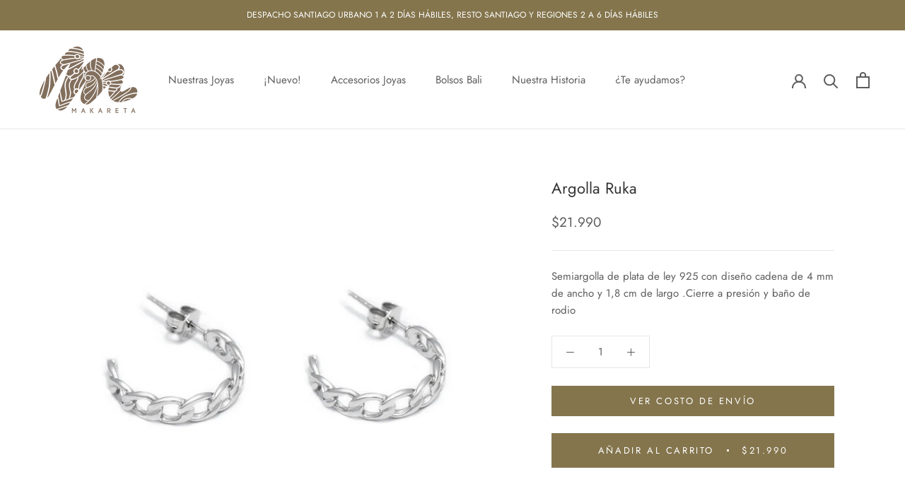

--- FILE ---
content_type: text/html; charset=utf-8
request_url: https://makareta.cl/products/argolla-ruka
body_size: 24597
content:
<!doctype html>

<html class="no-js" lang="es">
  <head>
    <meta charset="utf-8"> 
    <meta http-equiv="X-UA-Compatible" content="IE=edge,chrome=1">
    <meta name="viewport" content="width=device-width, initial-scale=1.0, height=device-height, minimum-scale=1.0, user-scalable=0">
    <meta name="theme-color" content="">

    <title>
      Argolla Ruka &ndash; Makareta
    </title><meta name="description" content="Semiargolla de plata de ley 925 con diseño cadena de 4 mm de ancho y 1,8 cm de largo .Cierre a presión y baño de rodio"><link rel="canonical" href="https://makareta.cl/products/argolla-ruka"><link rel="shortcut icon" href="//makareta.cl/cdn/shop/files/MAKARETA_FAV_48x48.png?v=1613686146" type="image/png"><meta property="og:type" content="product">
  <meta property="og:title" content="Argolla Ruka"><meta property="og:image" content="http://makareta.cl/cdn/shop/products/AR50165-1_Argolla_Ruka_Makareta_grande.jpg?v=1602699475">
    <meta property="og:image:secure_url" content="https://makareta.cl/cdn/shop/products/AR50165-1_Argolla_Ruka_Makareta_grande.jpg?v=1602699475"><meta property="og:image" content="http://makareta.cl/cdn/shop/products/AR50165-2_Argolla_Ruka_Makareta_grande.jpg?v=1611670288">
    <meta property="og:image:secure_url" content="https://makareta.cl/cdn/shop/products/AR50165-2_Argolla_Ruka_Makareta_grande.jpg?v=1611670288"><meta property="og:image" content="http://makareta.cl/cdn/shop/products/AR50165-3_Argolla_Ruka_Makareta_grande.jpg?v=1611670288">
    <meta property="og:image:secure_url" content="https://makareta.cl/cdn/shop/products/AR50165-3_Argolla_Ruka_Makareta_grande.jpg?v=1611670288"><meta property="product:price:amount" content="21,990">
  <meta property="product:price:currency" content="CLP"><meta property="og:description" content="Semiargolla de plata de ley 925 con diseño cadena de 4 mm de ancho y 1,8 cm de largo .Cierre a presión y baño de rodio"><meta property="og:url" content="https://makareta.cl/products/argolla-ruka">
<meta property="og:site_name" content="Makareta"><meta name="twitter:card" content="summary"><meta name="twitter:title" content="Argolla Ruka">
  <meta name="twitter:description" content="Semiargolla de plata de ley 925 con diseño cadena de 4 mm de ancho y 1,8 cm de largo .Cierre a presión y baño de rodio">
  <meta name="twitter:image" content="https://makareta.cl/cdn/shop/products/AR50165-1_Argolla_Ruka_Makareta_600x600_crop_center.jpg?v=1602699475">

    <script>window.performance && window.performance.mark && window.performance.mark('shopify.content_for_header.start');</script><meta name="google-site-verification" content="DYzB1mDpoNdb-0KGqd_I6tWtVxV6VCXHLd-WzCO_5_o">
<meta id="shopify-digital-wallet" name="shopify-digital-wallet" content="/3319234669/digital_wallets/dialog">
<link rel="alternate" type="application/json+oembed" href="https://makareta.cl/products/argolla-ruka.oembed">
<script async="async" src="/checkouts/internal/preloads.js?locale=es-CL"></script>
<script id="shopify-features" type="application/json">{"accessToken":"0291429549b945f527b11a2c4d3daf5d","betas":["rich-media-storefront-analytics"],"domain":"makareta.cl","predictiveSearch":true,"shopId":3319234669,"locale":"es"}</script>
<script>var Shopify = Shopify || {};
Shopify.shop = "makareta.myshopify.com";
Shopify.locale = "es";
Shopify.currency = {"active":"CLP","rate":"1.0"};
Shopify.country = "CL";
Shopify.theme = {"name":"Prestige desde 0309 [Imp. Desplegable Haciendola]","id":126338498744,"schema_name":"Prestige","schema_version":"4.5.4","theme_store_id":855,"role":"main"};
Shopify.theme.handle = "null";
Shopify.theme.style = {"id":null,"handle":null};
Shopify.cdnHost = "makareta.cl/cdn";
Shopify.routes = Shopify.routes || {};
Shopify.routes.root = "/";</script>
<script type="module">!function(o){(o.Shopify=o.Shopify||{}).modules=!0}(window);</script>
<script>!function(o){function n(){var o=[];function n(){o.push(Array.prototype.slice.apply(arguments))}return n.q=o,n}var t=o.Shopify=o.Shopify||{};t.loadFeatures=n(),t.autoloadFeatures=n()}(window);</script>
<script id="shop-js-analytics" type="application/json">{"pageType":"product"}</script>
<script defer="defer" async type="module" src="//makareta.cl/cdn/shopifycloud/shop-js/modules/v2/client.init-shop-cart-sync_BSQ69bm3.es.esm.js"></script>
<script defer="defer" async type="module" src="//makareta.cl/cdn/shopifycloud/shop-js/modules/v2/chunk.common_CIqZBrE6.esm.js"></script>
<script type="module">
  await import("//makareta.cl/cdn/shopifycloud/shop-js/modules/v2/client.init-shop-cart-sync_BSQ69bm3.es.esm.js");
await import("//makareta.cl/cdn/shopifycloud/shop-js/modules/v2/chunk.common_CIqZBrE6.esm.js");

  window.Shopify.SignInWithShop?.initShopCartSync?.({"fedCMEnabled":true,"windoidEnabled":true});

</script>
<script>(function() {
  var isLoaded = false;
  function asyncLoad() {
    if (isLoaded) return;
    isLoaded = true;
    var urls = ["\/\/shopify.privy.com\/widget.js?shop=makareta.myshopify.com","https:\/\/shopify.covet.pics\/covet-pics-widget-inject.js?shop=makareta.myshopify.com","https:\/\/static.mailerlite.com\/data\/a\/1943\/1943778\/universal_j6n4a4b1b9.js?shop=makareta.myshopify.com","\/\/backinstock.useamp.com\/widget\/27995_1767155482.js?category=bis\u0026v=6\u0026shop=makareta.myshopify.com"];
    for (var i = 0; i < urls.length; i++) {
      var s = document.createElement('script');
      s.type = 'text/javascript';
      s.async = true;
      s.src = urls[i];
      var x = document.getElementsByTagName('script')[0];
      x.parentNode.insertBefore(s, x);
    }
  };
  if(window.attachEvent) {
    window.attachEvent('onload', asyncLoad);
  } else {
    window.addEventListener('load', asyncLoad, false);
  }
})();</script>
<script id="__st">var __st={"a":3319234669,"offset":-10800,"reqid":"f4b67c54-f417-4c26-b6dc-a83b0275ff23-1768842591","pageurl":"makareta.cl\/products\/argolla-ruka","u":"dc631595c4de","p":"product","rtyp":"product","rid":4825322324077};</script>
<script>window.ShopifyPaypalV4VisibilityTracking = true;</script>
<script id="captcha-bootstrap">!function(){'use strict';const t='contact',e='account',n='new_comment',o=[[t,t],['blogs',n],['comments',n],[t,'customer']],c=[[e,'customer_login'],[e,'guest_login'],[e,'recover_customer_password'],[e,'create_customer']],r=t=>t.map((([t,e])=>`form[action*='/${t}']:not([data-nocaptcha='true']) input[name='form_type'][value='${e}']`)).join(','),a=t=>()=>t?[...document.querySelectorAll(t)].map((t=>t.form)):[];function s(){const t=[...o],e=r(t);return a(e)}const i='password',u='form_key',d=['recaptcha-v3-token','g-recaptcha-response','h-captcha-response',i],f=()=>{try{return window.sessionStorage}catch{return}},m='__shopify_v',_=t=>t.elements[u];function p(t,e,n=!1){try{const o=window.sessionStorage,c=JSON.parse(o.getItem(e)),{data:r}=function(t){const{data:e,action:n}=t;return t[m]||n?{data:e,action:n}:{data:t,action:n}}(c);for(const[e,n]of Object.entries(r))t.elements[e]&&(t.elements[e].value=n);n&&o.removeItem(e)}catch(o){console.error('form repopulation failed',{error:o})}}const l='form_type',E='cptcha';function T(t){t.dataset[E]=!0}const w=window,h=w.document,L='Shopify',v='ce_forms',y='captcha';let A=!1;((t,e)=>{const n=(g='f06e6c50-85a8-45c8-87d0-21a2b65856fe',I='https://cdn.shopify.com/shopifycloud/storefront-forms-hcaptcha/ce_storefront_forms_captcha_hcaptcha.v1.5.2.iife.js',D={infoText:'Protegido por hCaptcha',privacyText:'Privacidad',termsText:'Términos'},(t,e,n)=>{const o=w[L][v],c=o.bindForm;if(c)return c(t,g,e,D).then(n);var r;o.q.push([[t,g,e,D],n]),r=I,A||(h.body.append(Object.assign(h.createElement('script'),{id:'captcha-provider',async:!0,src:r})),A=!0)});var g,I,D;w[L]=w[L]||{},w[L][v]=w[L][v]||{},w[L][v].q=[],w[L][y]=w[L][y]||{},w[L][y].protect=function(t,e){n(t,void 0,e),T(t)},Object.freeze(w[L][y]),function(t,e,n,w,h,L){const[v,y,A,g]=function(t,e,n){const i=e?o:[],u=t?c:[],d=[...i,...u],f=r(d),m=r(i),_=r(d.filter((([t,e])=>n.includes(e))));return[a(f),a(m),a(_),s()]}(w,h,L),I=t=>{const e=t.target;return e instanceof HTMLFormElement?e:e&&e.form},D=t=>v().includes(t);t.addEventListener('submit',(t=>{const e=I(t);if(!e)return;const n=D(e)&&!e.dataset.hcaptchaBound&&!e.dataset.recaptchaBound,o=_(e),c=g().includes(e)&&(!o||!o.value);(n||c)&&t.preventDefault(),c&&!n&&(function(t){try{if(!f())return;!function(t){const e=f();if(!e)return;const n=_(t);if(!n)return;const o=n.value;o&&e.removeItem(o)}(t);const e=Array.from(Array(32),(()=>Math.random().toString(36)[2])).join('');!function(t,e){_(t)||t.append(Object.assign(document.createElement('input'),{type:'hidden',name:u})),t.elements[u].value=e}(t,e),function(t,e){const n=f();if(!n)return;const o=[...t.querySelectorAll(`input[type='${i}']`)].map((({name:t})=>t)),c=[...d,...o],r={};for(const[a,s]of new FormData(t).entries())c.includes(a)||(r[a]=s);n.setItem(e,JSON.stringify({[m]:1,action:t.action,data:r}))}(t,e)}catch(e){console.error('failed to persist form',e)}}(e),e.submit())}));const S=(t,e)=>{t&&!t.dataset[E]&&(n(t,e.some((e=>e===t))),T(t))};for(const o of['focusin','change'])t.addEventListener(o,(t=>{const e=I(t);D(e)&&S(e,y())}));const B=e.get('form_key'),M=e.get(l),P=B&&M;t.addEventListener('DOMContentLoaded',(()=>{const t=y();if(P)for(const e of t)e.elements[l].value===M&&p(e,B);[...new Set([...A(),...v().filter((t=>'true'===t.dataset.shopifyCaptcha))])].forEach((e=>S(e,t)))}))}(h,new URLSearchParams(w.location.search),n,t,e,['guest_login'])})(!0,!0)}();</script>
<script integrity="sha256-4kQ18oKyAcykRKYeNunJcIwy7WH5gtpwJnB7kiuLZ1E=" data-source-attribution="shopify.loadfeatures" defer="defer" src="//makareta.cl/cdn/shopifycloud/storefront/assets/storefront/load_feature-a0a9edcb.js" crossorigin="anonymous"></script>
<script data-source-attribution="shopify.dynamic_checkout.dynamic.init">var Shopify=Shopify||{};Shopify.PaymentButton=Shopify.PaymentButton||{isStorefrontPortableWallets:!0,init:function(){window.Shopify.PaymentButton.init=function(){};var t=document.createElement("script");t.src="https://makareta.cl/cdn/shopifycloud/portable-wallets/latest/portable-wallets.es.js",t.type="module",document.head.appendChild(t)}};
</script>
<script data-source-attribution="shopify.dynamic_checkout.buyer_consent">
  function portableWalletsHideBuyerConsent(e){var t=document.getElementById("shopify-buyer-consent"),n=document.getElementById("shopify-subscription-policy-button");t&&n&&(t.classList.add("hidden"),t.setAttribute("aria-hidden","true"),n.removeEventListener("click",e))}function portableWalletsShowBuyerConsent(e){var t=document.getElementById("shopify-buyer-consent"),n=document.getElementById("shopify-subscription-policy-button");t&&n&&(t.classList.remove("hidden"),t.removeAttribute("aria-hidden"),n.addEventListener("click",e))}window.Shopify?.PaymentButton&&(window.Shopify.PaymentButton.hideBuyerConsent=portableWalletsHideBuyerConsent,window.Shopify.PaymentButton.showBuyerConsent=portableWalletsShowBuyerConsent);
</script>
<script data-source-attribution="shopify.dynamic_checkout.cart.bootstrap">document.addEventListener("DOMContentLoaded",(function(){function t(){return document.querySelector("shopify-accelerated-checkout-cart, shopify-accelerated-checkout")}if(t())Shopify.PaymentButton.init();else{new MutationObserver((function(e,n){t()&&(Shopify.PaymentButton.init(),n.disconnect())})).observe(document.body,{childList:!0,subtree:!0})}}));
</script>

<script>window.performance && window.performance.mark && window.performance.mark('shopify.content_for_header.end');</script>
<meta name="facebook-domain-verification" content="doisaqrc8woz22hf2yxh1h0blaim95" />


    <link rel="stylesheet" href="//makareta.cl/cdn/shop/t/14/assets/theme.scss.css?v=142405212490870550051759332293">

    <script>
      // This allows to expose several variables to the global scope, to be used in scripts
      window.theme = {
        template: "product",
        localeRootUrl: '',
        shopCurrency: "CLP",
        moneyFormat: "${{amount_no_decimals}}",
        moneyWithCurrencyFormat: "${{amount_no_decimals}} CLP",
        useNativeMultiCurrency: false,
        currencyConversionEnabled: false,
        currencyConversionMoneyFormat: "money_format",
        currencyConversionRoundAmounts: true,
        productImageSize: "natural",
        searchMode: "product,article",
        showPageTransition: true,
        showElementStaggering: true,
        showImageZooming: true
      };

      window.languages = {
        cartAddNote: "¿Es para regalo? \n¿Necesitas empaque individual? \n¿Quieres enviar una tarjeta con un mensaje especial? \n¡ESCRÍBENOS ACÁ!",
        cartEditNote: "Editar nota de la orden",
        productImageLoadingError: "Esta imagen no pudo ser cargada.",
        productFormAddToCart: "Añadir al carrito",
        productFormUnavailable: "No disponible",
        productFormSoldOut: "Agotado",
        shippingEstimatorOneResult: "1 opción disponible:",
        shippingEstimatorMoreResults: "{{count}} opciones disponibles:",
        shippingEstimatorNoResults: "No hay envíos encontrados"
      };

      window.lazySizesConfig = {
        loadHidden: false,
        hFac: 0.5,
        expFactor: 2,
        ricTimeout: 150,
        lazyClass: 'Image--lazyLoad',
        loadingClass: 'Image--lazyLoading',
        loadedClass: 'Image--lazyLoaded'
      };

      document.documentElement.className = document.documentElement.className.replace('no-js', 'js');
      document.documentElement.style.setProperty('--window-height', window.innerHeight + 'px');

      // We do a quick detection of some features (we could use Modernizr but for so little...)
      (function() {
        document.documentElement.className += ((window.CSS && window.CSS.supports('(position: sticky) or (position: -webkit-sticky)')) ? ' supports-sticky' : ' no-supports-sticky');
        document.documentElement.className += (window.matchMedia('(-moz-touch-enabled: 1), (hover: none)')).matches ? ' no-supports-hover' : ' supports-hover';
      }());

      (function () {
        window.onpageshow = function(event) {
          if (event.persisted) {
            window.location.reload();
          }
        };
      })();
    </script>

    <script src="//makareta.cl/cdn/shop/t/14/assets/lazysizes.min.js?v=174358363404432586981629999787" async></script>

    
<script src="https://polyfill-fastly.net/v3/polyfill.min.js?unknown=polyfill&features=fetch,Element.prototype.closest,Element.prototype.remove,Element.prototype.classList,Array.prototype.includes,Array.prototype.fill,Object.assign,CustomEvent,IntersectionObserver,IntersectionObserverEntry,URL" defer></script>
    <script src="//makareta.cl/cdn/shop/t/14/assets/libs.min.js?v=88466822118989791001629999787" defer></script>
    <script src="//makareta.cl/cdn/shop/t/14/assets/theme.min.js?v=183577899128424496481629999790" defer></script>
    <script src="//makareta.cl/cdn/shop/t/14/assets/custom.js?v=8814717088703906631629999786" defer></script>

    
  <script type="application/ld+json">
  {
    "@context": "http://schema.org",
    "@type": "Product",
  "@id": "https:\/\/makareta.cl\/products\/argolla-ruka#product",
    "offers": [{
          "@type": "Offer",
          "name": "Default Title",
          "availability":"https://schema.org/InStock",
          "price": "21,990",
          "priceCurrency": "CLP",
          "priceValidUntil": "2026-01-29","sku": "AR50165","url": "/products/argolla-ruka/products/argolla-ruka?variant=33100679118957"
        }
],

    "brand": {
      "name": "Makareta"
    },
    "name": "Argolla Ruka",
    "description": "Semiargolla de plata de ley 925 con diseño cadena de 4 mm de ancho y 1,8 cm de largo .Cierre a presión y baño de rodio",
    "category": "Aro",
    "url": "/products/argolla-ruka/products/argolla-ruka",
    "sku": "AR50165",
    "image": {
      "@type": "ImageObject",
      "url": "https://makareta.cl/cdn/shop/products/AR50165-1_Argolla_Ruka_Makareta_1024x.jpg?v=1602699475",
      "image": "https://makareta.cl/cdn/shop/products/AR50165-1_Argolla_Ruka_Makareta_1024x.jpg?v=1602699475",
      "name": "Argolla Ruka",
      "width": "1024",
      "height": "1024"
    }
  }
  </script>



  <script type="application/ld+json">
  {
    "@context": "http://schema.org",
    "@type": "BreadcrumbList",
  "itemListElement": [{
      "@type": "ListItem",
      "position": 1,
      "name": "Translation missing: es.general.breadcrumb.home",
      "item": "https://makareta.cl"
    },{
          "@type": "ListItem",
          "position": 2,
          "name": "Argolla Ruka",
          "item": "https://makareta.cl/products/argolla-ruka"
        }]
  }
  </script>

    <!-- "snippets/judgeme_core.liquid" was not rendered, the associated app was uninstalled -->

	<script>var loox_global_hash = '1737471872512';</script><script>var loox_floating_widget = {"active":true,"rtl":false,"position":"right","button_text":"Reseñas","button_bg_color":"523A41","button_text_color":"FFFFFF","display_on_home_page":true,"display_on_product_page":true,"display_on_cart_page":true,"display_on_other_pages":true,"hide_on_mobile":false,"orientation":"default"};
</script><style>.loox-reviews-default { max-width: 1200px; margin: 0 auto; }.loox-rating .loox-icon { color:#523A41; }
:root { --lxs-rating-icon-color: #523A41; }</style>
<link href="https://monorail-edge.shopifysvc.com" rel="dns-prefetch">
<script>(function(){if ("sendBeacon" in navigator && "performance" in window) {try {var session_token_from_headers = performance.getEntriesByType('navigation')[0].serverTiming.find(x => x.name == '_s').description;} catch {var session_token_from_headers = undefined;}var session_cookie_matches = document.cookie.match(/_shopify_s=([^;]*)/);var session_token_from_cookie = session_cookie_matches && session_cookie_matches.length === 2 ? session_cookie_matches[1] : "";var session_token = session_token_from_headers || session_token_from_cookie || "";function handle_abandonment_event(e) {var entries = performance.getEntries().filter(function(entry) {return /monorail-edge.shopifysvc.com/.test(entry.name);});if (!window.abandonment_tracked && entries.length === 0) {window.abandonment_tracked = true;var currentMs = Date.now();var navigation_start = performance.timing.navigationStart;var payload = {shop_id: 3319234669,url: window.location.href,navigation_start,duration: currentMs - navigation_start,session_token,page_type: "product"};window.navigator.sendBeacon("https://monorail-edge.shopifysvc.com/v1/produce", JSON.stringify({schema_id: "online_store_buyer_site_abandonment/1.1",payload: payload,metadata: {event_created_at_ms: currentMs,event_sent_at_ms: currentMs}}));}}window.addEventListener('pagehide', handle_abandonment_event);}}());</script>
<script id="web-pixels-manager-setup">(function e(e,d,r,n,o){if(void 0===o&&(o={}),!Boolean(null===(a=null===(i=window.Shopify)||void 0===i?void 0:i.analytics)||void 0===a?void 0:a.replayQueue)){var i,a;window.Shopify=window.Shopify||{};var t=window.Shopify;t.analytics=t.analytics||{};var s=t.analytics;s.replayQueue=[],s.publish=function(e,d,r){return s.replayQueue.push([e,d,r]),!0};try{self.performance.mark("wpm:start")}catch(e){}var l=function(){var e={modern:/Edge?\/(1{2}[4-9]|1[2-9]\d|[2-9]\d{2}|\d{4,})\.\d+(\.\d+|)|Firefox\/(1{2}[4-9]|1[2-9]\d|[2-9]\d{2}|\d{4,})\.\d+(\.\d+|)|Chrom(ium|e)\/(9{2}|\d{3,})\.\d+(\.\d+|)|(Maci|X1{2}).+ Version\/(15\.\d+|(1[6-9]|[2-9]\d|\d{3,})\.\d+)([,.]\d+|)( \(\w+\)|)( Mobile\/\w+|) Safari\/|Chrome.+OPR\/(9{2}|\d{3,})\.\d+\.\d+|(CPU[ +]OS|iPhone[ +]OS|CPU[ +]iPhone|CPU IPhone OS|CPU iPad OS)[ +]+(15[._]\d+|(1[6-9]|[2-9]\d|\d{3,})[._]\d+)([._]\d+|)|Android:?[ /-](13[3-9]|1[4-9]\d|[2-9]\d{2}|\d{4,})(\.\d+|)(\.\d+|)|Android.+Firefox\/(13[5-9]|1[4-9]\d|[2-9]\d{2}|\d{4,})\.\d+(\.\d+|)|Android.+Chrom(ium|e)\/(13[3-9]|1[4-9]\d|[2-9]\d{2}|\d{4,})\.\d+(\.\d+|)|SamsungBrowser\/([2-9]\d|\d{3,})\.\d+/,legacy:/Edge?\/(1[6-9]|[2-9]\d|\d{3,})\.\d+(\.\d+|)|Firefox\/(5[4-9]|[6-9]\d|\d{3,})\.\d+(\.\d+|)|Chrom(ium|e)\/(5[1-9]|[6-9]\d|\d{3,})\.\d+(\.\d+|)([\d.]+$|.*Safari\/(?![\d.]+ Edge\/[\d.]+$))|(Maci|X1{2}).+ Version\/(10\.\d+|(1[1-9]|[2-9]\d|\d{3,})\.\d+)([,.]\d+|)( \(\w+\)|)( Mobile\/\w+|) Safari\/|Chrome.+OPR\/(3[89]|[4-9]\d|\d{3,})\.\d+\.\d+|(CPU[ +]OS|iPhone[ +]OS|CPU[ +]iPhone|CPU IPhone OS|CPU iPad OS)[ +]+(10[._]\d+|(1[1-9]|[2-9]\d|\d{3,})[._]\d+)([._]\d+|)|Android:?[ /-](13[3-9]|1[4-9]\d|[2-9]\d{2}|\d{4,})(\.\d+|)(\.\d+|)|Mobile Safari.+OPR\/([89]\d|\d{3,})\.\d+\.\d+|Android.+Firefox\/(13[5-9]|1[4-9]\d|[2-9]\d{2}|\d{4,})\.\d+(\.\d+|)|Android.+Chrom(ium|e)\/(13[3-9]|1[4-9]\d|[2-9]\d{2}|\d{4,})\.\d+(\.\d+|)|Android.+(UC? ?Browser|UCWEB|U3)[ /]?(15\.([5-9]|\d{2,})|(1[6-9]|[2-9]\d|\d{3,})\.\d+)\.\d+|SamsungBrowser\/(5\.\d+|([6-9]|\d{2,})\.\d+)|Android.+MQ{2}Browser\/(14(\.(9|\d{2,})|)|(1[5-9]|[2-9]\d|\d{3,})(\.\d+|))(\.\d+|)|K[Aa][Ii]OS\/(3\.\d+|([4-9]|\d{2,})\.\d+)(\.\d+|)/},d=e.modern,r=e.legacy,n=navigator.userAgent;return n.match(d)?"modern":n.match(r)?"legacy":"unknown"}(),u="modern"===l?"modern":"legacy",c=(null!=n?n:{modern:"",legacy:""})[u],f=function(e){return[e.baseUrl,"/wpm","/b",e.hashVersion,"modern"===e.buildTarget?"m":"l",".js"].join("")}({baseUrl:d,hashVersion:r,buildTarget:u}),m=function(e){var d=e.version,r=e.bundleTarget,n=e.surface,o=e.pageUrl,i=e.monorailEndpoint;return{emit:function(e){var a=e.status,t=e.errorMsg,s=(new Date).getTime(),l=JSON.stringify({metadata:{event_sent_at_ms:s},events:[{schema_id:"web_pixels_manager_load/3.1",payload:{version:d,bundle_target:r,page_url:o,status:a,surface:n,error_msg:t},metadata:{event_created_at_ms:s}}]});if(!i)return console&&console.warn&&console.warn("[Web Pixels Manager] No Monorail endpoint provided, skipping logging."),!1;try{return self.navigator.sendBeacon.bind(self.navigator)(i,l)}catch(e){}var u=new XMLHttpRequest;try{return u.open("POST",i,!0),u.setRequestHeader("Content-Type","text/plain"),u.send(l),!0}catch(e){return console&&console.warn&&console.warn("[Web Pixels Manager] Got an unhandled error while logging to Monorail."),!1}}}}({version:r,bundleTarget:l,surface:e.surface,pageUrl:self.location.href,monorailEndpoint:e.monorailEndpoint});try{o.browserTarget=l,function(e){var d=e.src,r=e.async,n=void 0===r||r,o=e.onload,i=e.onerror,a=e.sri,t=e.scriptDataAttributes,s=void 0===t?{}:t,l=document.createElement("script"),u=document.querySelector("head"),c=document.querySelector("body");if(l.async=n,l.src=d,a&&(l.integrity=a,l.crossOrigin="anonymous"),s)for(var f in s)if(Object.prototype.hasOwnProperty.call(s,f))try{l.dataset[f]=s[f]}catch(e){}if(o&&l.addEventListener("load",o),i&&l.addEventListener("error",i),u)u.appendChild(l);else{if(!c)throw new Error("Did not find a head or body element to append the script");c.appendChild(l)}}({src:f,async:!0,onload:function(){if(!function(){var e,d;return Boolean(null===(d=null===(e=window.Shopify)||void 0===e?void 0:e.analytics)||void 0===d?void 0:d.initialized)}()){var d=window.webPixelsManager.init(e)||void 0;if(d){var r=window.Shopify.analytics;r.replayQueue.forEach((function(e){var r=e[0],n=e[1],o=e[2];d.publishCustomEvent(r,n,o)})),r.replayQueue=[],r.publish=d.publishCustomEvent,r.visitor=d.visitor,r.initialized=!0}}},onerror:function(){return m.emit({status:"failed",errorMsg:"".concat(f," has failed to load")})},sri:function(e){var d=/^sha384-[A-Za-z0-9+/=]+$/;return"string"==typeof e&&d.test(e)}(c)?c:"",scriptDataAttributes:o}),m.emit({status:"loading"})}catch(e){m.emit({status:"failed",errorMsg:(null==e?void 0:e.message)||"Unknown error"})}}})({shopId: 3319234669,storefrontBaseUrl: "https://makareta.cl",extensionsBaseUrl: "https://extensions.shopifycdn.com/cdn/shopifycloud/web-pixels-manager",monorailEndpoint: "https://monorail-edge.shopifysvc.com/unstable/produce_batch",surface: "storefront-renderer",enabledBetaFlags: ["2dca8a86"],webPixelsConfigList: [{"id":"609550520","configuration":"{\"config\":\"{\\\"pixel_id\\\":\\\"G-KRSJK3WTYC\\\",\\\"target_country\\\":\\\"CL\\\",\\\"gtag_events\\\":[{\\\"type\\\":\\\"begin_checkout\\\",\\\"action_label\\\":\\\"G-KRSJK3WTYC\\\"},{\\\"type\\\":\\\"search\\\",\\\"action_label\\\":\\\"G-KRSJK3WTYC\\\"},{\\\"type\\\":\\\"view_item\\\",\\\"action_label\\\":[\\\"G-KRSJK3WTYC\\\",\\\"MC-FCGTVBRNZN\\\"]},{\\\"type\\\":\\\"purchase\\\",\\\"action_label\\\":[\\\"G-KRSJK3WTYC\\\",\\\"MC-FCGTVBRNZN\\\"]},{\\\"type\\\":\\\"page_view\\\",\\\"action_label\\\":[\\\"G-KRSJK3WTYC\\\",\\\"MC-FCGTVBRNZN\\\"]},{\\\"type\\\":\\\"add_payment_info\\\",\\\"action_label\\\":\\\"G-KRSJK3WTYC\\\"},{\\\"type\\\":\\\"add_to_cart\\\",\\\"action_label\\\":\\\"G-KRSJK3WTYC\\\"}],\\\"enable_monitoring_mode\\\":false}\"}","eventPayloadVersion":"v1","runtimeContext":"OPEN","scriptVersion":"b2a88bafab3e21179ed38636efcd8a93","type":"APP","apiClientId":1780363,"privacyPurposes":[],"dataSharingAdjustments":{"protectedCustomerApprovalScopes":["read_customer_address","read_customer_email","read_customer_name","read_customer_personal_data","read_customer_phone"]}},{"id":"276267192","configuration":"{\"pixel_id\":\"174960983794312\",\"pixel_type\":\"facebook_pixel\",\"metaapp_system_user_token\":\"-\"}","eventPayloadVersion":"v1","runtimeContext":"OPEN","scriptVersion":"ca16bc87fe92b6042fbaa3acc2fbdaa6","type":"APP","apiClientId":2329312,"privacyPurposes":["ANALYTICS","MARKETING","SALE_OF_DATA"],"dataSharingAdjustments":{"protectedCustomerApprovalScopes":["read_customer_address","read_customer_email","read_customer_name","read_customer_personal_data","read_customer_phone"]}},{"id":"shopify-app-pixel","configuration":"{}","eventPayloadVersion":"v1","runtimeContext":"STRICT","scriptVersion":"0450","apiClientId":"shopify-pixel","type":"APP","privacyPurposes":["ANALYTICS","MARKETING"]},{"id":"shopify-custom-pixel","eventPayloadVersion":"v1","runtimeContext":"LAX","scriptVersion":"0450","apiClientId":"shopify-pixel","type":"CUSTOM","privacyPurposes":["ANALYTICS","MARKETING"]}],isMerchantRequest: false,initData: {"shop":{"name":"Makareta","paymentSettings":{"currencyCode":"CLP"},"myshopifyDomain":"makareta.myshopify.com","countryCode":"CL","storefrontUrl":"https:\/\/makareta.cl"},"customer":null,"cart":null,"checkout":null,"productVariants":[{"price":{"amount":21990.0,"currencyCode":"CLP"},"product":{"title":"Argolla Ruka","vendor":"Makareta","id":"4825322324077","untranslatedTitle":"Argolla Ruka","url":"\/products\/argolla-ruka","type":"Aro"},"id":"33100679118957","image":{"src":"\/\/makareta.cl\/cdn\/shop\/products\/AR50165-1_Argolla_Ruka_Makareta.jpg?v=1602699475"},"sku":"AR50165","title":"Default Title","untranslatedTitle":"Default Title"}],"purchasingCompany":null},},"https://makareta.cl/cdn","fcfee988w5aeb613cpc8e4bc33m6693e112",{"modern":"","legacy":""},{"shopId":"3319234669","storefrontBaseUrl":"https:\/\/makareta.cl","extensionBaseUrl":"https:\/\/extensions.shopifycdn.com\/cdn\/shopifycloud\/web-pixels-manager","surface":"storefront-renderer","enabledBetaFlags":"[\"2dca8a86\"]","isMerchantRequest":"false","hashVersion":"fcfee988w5aeb613cpc8e4bc33m6693e112","publish":"custom","events":"[[\"page_viewed\",{}],[\"product_viewed\",{\"productVariant\":{\"price\":{\"amount\":21990.0,\"currencyCode\":\"CLP\"},\"product\":{\"title\":\"Argolla Ruka\",\"vendor\":\"Makareta\",\"id\":\"4825322324077\",\"untranslatedTitle\":\"Argolla Ruka\",\"url\":\"\/products\/argolla-ruka\",\"type\":\"Aro\"},\"id\":\"33100679118957\",\"image\":{\"src\":\"\/\/makareta.cl\/cdn\/shop\/products\/AR50165-1_Argolla_Ruka_Makareta.jpg?v=1602699475\"},\"sku\":\"AR50165\",\"title\":\"Default Title\",\"untranslatedTitle\":\"Default Title\"}}]]"});</script><script>
  window.ShopifyAnalytics = window.ShopifyAnalytics || {};
  window.ShopifyAnalytics.meta = window.ShopifyAnalytics.meta || {};
  window.ShopifyAnalytics.meta.currency = 'CLP';
  var meta = {"product":{"id":4825322324077,"gid":"gid:\/\/shopify\/Product\/4825322324077","vendor":"Makareta","type":"Aro","handle":"argolla-ruka","variants":[{"id":33100679118957,"price":2199000,"name":"Argolla Ruka","public_title":null,"sku":"AR50165"}],"remote":false},"page":{"pageType":"product","resourceType":"product","resourceId":4825322324077,"requestId":"f4b67c54-f417-4c26-b6dc-a83b0275ff23-1768842591"}};
  for (var attr in meta) {
    window.ShopifyAnalytics.meta[attr] = meta[attr];
  }
</script>
<script class="analytics">
  (function () {
    var customDocumentWrite = function(content) {
      var jquery = null;

      if (window.jQuery) {
        jquery = window.jQuery;
      } else if (window.Checkout && window.Checkout.$) {
        jquery = window.Checkout.$;
      }

      if (jquery) {
        jquery('body').append(content);
      }
    };

    var hasLoggedConversion = function(token) {
      if (token) {
        return document.cookie.indexOf('loggedConversion=' + token) !== -1;
      }
      return false;
    }

    var setCookieIfConversion = function(token) {
      if (token) {
        var twoMonthsFromNow = new Date(Date.now());
        twoMonthsFromNow.setMonth(twoMonthsFromNow.getMonth() + 2);

        document.cookie = 'loggedConversion=' + token + '; expires=' + twoMonthsFromNow;
      }
    }

    var trekkie = window.ShopifyAnalytics.lib = window.trekkie = window.trekkie || [];
    if (trekkie.integrations) {
      return;
    }
    trekkie.methods = [
      'identify',
      'page',
      'ready',
      'track',
      'trackForm',
      'trackLink'
    ];
    trekkie.factory = function(method) {
      return function() {
        var args = Array.prototype.slice.call(arguments);
        args.unshift(method);
        trekkie.push(args);
        return trekkie;
      };
    };
    for (var i = 0; i < trekkie.methods.length; i++) {
      var key = trekkie.methods[i];
      trekkie[key] = trekkie.factory(key);
    }
    trekkie.load = function(config) {
      trekkie.config = config || {};
      trekkie.config.initialDocumentCookie = document.cookie;
      var first = document.getElementsByTagName('script')[0];
      var script = document.createElement('script');
      script.type = 'text/javascript';
      script.onerror = function(e) {
        var scriptFallback = document.createElement('script');
        scriptFallback.type = 'text/javascript';
        scriptFallback.onerror = function(error) {
                var Monorail = {
      produce: function produce(monorailDomain, schemaId, payload) {
        var currentMs = new Date().getTime();
        var event = {
          schema_id: schemaId,
          payload: payload,
          metadata: {
            event_created_at_ms: currentMs,
            event_sent_at_ms: currentMs
          }
        };
        return Monorail.sendRequest("https://" + monorailDomain + "/v1/produce", JSON.stringify(event));
      },
      sendRequest: function sendRequest(endpointUrl, payload) {
        // Try the sendBeacon API
        if (window && window.navigator && typeof window.navigator.sendBeacon === 'function' && typeof window.Blob === 'function' && !Monorail.isIos12()) {
          var blobData = new window.Blob([payload], {
            type: 'text/plain'
          });

          if (window.navigator.sendBeacon(endpointUrl, blobData)) {
            return true;
          } // sendBeacon was not successful

        } // XHR beacon

        var xhr = new XMLHttpRequest();

        try {
          xhr.open('POST', endpointUrl);
          xhr.setRequestHeader('Content-Type', 'text/plain');
          xhr.send(payload);
        } catch (e) {
          console.log(e);
        }

        return false;
      },
      isIos12: function isIos12() {
        return window.navigator.userAgent.lastIndexOf('iPhone; CPU iPhone OS 12_') !== -1 || window.navigator.userAgent.lastIndexOf('iPad; CPU OS 12_') !== -1;
      }
    };
    Monorail.produce('monorail-edge.shopifysvc.com',
      'trekkie_storefront_load_errors/1.1',
      {shop_id: 3319234669,
      theme_id: 126338498744,
      app_name: "storefront",
      context_url: window.location.href,
      source_url: "//makareta.cl/cdn/s/trekkie.storefront.cd680fe47e6c39ca5d5df5f0a32d569bc48c0f27.min.js"});

        };
        scriptFallback.async = true;
        scriptFallback.src = '//makareta.cl/cdn/s/trekkie.storefront.cd680fe47e6c39ca5d5df5f0a32d569bc48c0f27.min.js';
        first.parentNode.insertBefore(scriptFallback, first);
      };
      script.async = true;
      script.src = '//makareta.cl/cdn/s/trekkie.storefront.cd680fe47e6c39ca5d5df5f0a32d569bc48c0f27.min.js';
      first.parentNode.insertBefore(script, first);
    };
    trekkie.load(
      {"Trekkie":{"appName":"storefront","development":false,"defaultAttributes":{"shopId":3319234669,"isMerchantRequest":null,"themeId":126338498744,"themeCityHash":"2251100792193942793","contentLanguage":"es","currency":"CLP","eventMetadataId":"c73db85e-bee8-4282-8333-eff874f4c7da"},"isServerSideCookieWritingEnabled":true,"monorailRegion":"shop_domain","enabledBetaFlags":["65f19447"]},"Session Attribution":{},"S2S":{"facebookCapiEnabled":true,"source":"trekkie-storefront-renderer","apiClientId":580111}}
    );

    var loaded = false;
    trekkie.ready(function() {
      if (loaded) return;
      loaded = true;

      window.ShopifyAnalytics.lib = window.trekkie;

      var originalDocumentWrite = document.write;
      document.write = customDocumentWrite;
      try { window.ShopifyAnalytics.merchantGoogleAnalytics.call(this); } catch(error) {};
      document.write = originalDocumentWrite;

      window.ShopifyAnalytics.lib.page(null,{"pageType":"product","resourceType":"product","resourceId":4825322324077,"requestId":"f4b67c54-f417-4c26-b6dc-a83b0275ff23-1768842591","shopifyEmitted":true});

      var match = window.location.pathname.match(/checkouts\/(.+)\/(thank_you|post_purchase)/)
      var token = match? match[1]: undefined;
      if (!hasLoggedConversion(token)) {
        setCookieIfConversion(token);
        window.ShopifyAnalytics.lib.track("Viewed Product",{"currency":"CLP","variantId":33100679118957,"productId":4825322324077,"productGid":"gid:\/\/shopify\/Product\/4825322324077","name":"Argolla Ruka","price":"21990","sku":"AR50165","brand":"Makareta","variant":null,"category":"Aro","nonInteraction":true,"remote":false},undefined,undefined,{"shopifyEmitted":true});
      window.ShopifyAnalytics.lib.track("monorail:\/\/trekkie_storefront_viewed_product\/1.1",{"currency":"CLP","variantId":33100679118957,"productId":4825322324077,"productGid":"gid:\/\/shopify\/Product\/4825322324077","name":"Argolla Ruka","price":"21990","sku":"AR50165","brand":"Makareta","variant":null,"category":"Aro","nonInteraction":true,"remote":false,"referer":"https:\/\/makareta.cl\/products\/argolla-ruka"});
      }
    });


        var eventsListenerScript = document.createElement('script');
        eventsListenerScript.async = true;
        eventsListenerScript.src = "//makareta.cl/cdn/shopifycloud/storefront/assets/shop_events_listener-3da45d37.js";
        document.getElementsByTagName('head')[0].appendChild(eventsListenerScript);

})();</script>
  <script>
  if (!window.ga || (window.ga && typeof window.ga !== 'function')) {
    window.ga = function ga() {
      (window.ga.q = window.ga.q || []).push(arguments);
      if (window.Shopify && window.Shopify.analytics && typeof window.Shopify.analytics.publish === 'function') {
        window.Shopify.analytics.publish("ga_stub_called", {}, {sendTo: "google_osp_migration"});
      }
      console.error("Shopify's Google Analytics stub called with:", Array.from(arguments), "\nSee https://help.shopify.com/manual/promoting-marketing/pixels/pixel-migration#google for more information.");
    };
    if (window.Shopify && window.Shopify.analytics && typeof window.Shopify.analytics.publish === 'function') {
      window.Shopify.analytics.publish("ga_stub_initialized", {}, {sendTo: "google_osp_migration"});
    }
  }
</script>
<script
  defer
  src="https://makareta.cl/cdn/shopifycloud/perf-kit/shopify-perf-kit-3.0.4.min.js"
  data-application="storefront-renderer"
  data-shop-id="3319234669"
  data-render-region="gcp-us-central1"
  data-page-type="product"
  data-theme-instance-id="126338498744"
  data-theme-name="Prestige"
  data-theme-version="4.5.4"
  data-monorail-region="shop_domain"
  data-resource-timing-sampling-rate="10"
  data-shs="true"
  data-shs-beacon="true"
  data-shs-export-with-fetch="true"
  data-shs-logs-sample-rate="1"
  data-shs-beacon-endpoint="https://makareta.cl/api/collect"
></script>
</head>

  <body class="prestige--v4  template-product">
    <a class="PageSkipLink u-visually-hidden" href="#main">Saltar a contenido</a>
    <span class="LoadingBar"></span>
    <div class="PageOverlay"></div>
    <div class="PageTransition"></div>

    <div id="shopify-section-popup" class="shopify-section"></div>
    <div id="shopify-section-sidebar-menu" class="shopify-section"><section id="sidebar-menu" class="SidebarMenu Drawer Drawer--small Drawer--fromLeft" aria-hidden="true" data-section-id="sidebar-menu" data-section-type="sidebar-menu">
    <header class="Drawer__Header" data-drawer-animated-left>
      <button class="Drawer__Close Icon-Wrapper--clickable" data-action="close-drawer" data-drawer-id="sidebar-menu" aria-label="Cerrar navegación"><svg class="Icon Icon--close" role="presentation" viewBox="0 0 16 14">
      <path d="M15 0L1 14m14 0L1 0" stroke="currentColor" fill="none" fill-rule="evenodd"></path>
    </svg></button>
    </header>

    <div class="Drawer__Content">
      <div class="Drawer__Main" data-drawer-animated-left data-scrollable>
        <div class="Drawer__Container">
          <nav class="SidebarMenu__Nav SidebarMenu__Nav--primary" aria-label="Menú vertical"><div class="Collapsible"><button class="Collapsible__Button Heading u-h6" data-action="toggle-collapsible" aria-expanded="false">Nuestras Joyas <span class="Collapsible__Plus"></span>
                  </button>

                  <div class="Collapsible__Inner">
                    <div class="Collapsible__Content"><div class="Collapsible"><button class="Collapsible__Button Heading Text--subdued Link--primary u-h7" data-action="toggle-collapsible" aria-expanded="false">Anillos<span class="Collapsible__Plus"></span>
                            </button>

                            <div class="Collapsible__Inner">
                              <div class="Collapsible__Content">
                                <ul class="Linklist Linklist--bordered Linklist--spacingLoose"><li class="Linklist__Item">
                                      <a href="/collections/anillos" class="Text--subdued Link Link--primary">Todos los Anillos</a>
                                    </li><li class="Linklist__Item">
                                      <a href="/collections/anillos-de-plata" class="Text--subdued Link Link--primary">Anillos de Plata</a>
                                    </li><li class="Linklist__Item">
                                      <a href="/collections/anillos-con-piedras" class="Text--subdued Link Link--primary">Anillos con Piedras</a>
                                    </li><li class="Linklist__Item">
                                      <a href="/collections/anillos-de-perlas" class="Text--subdued Link Link--primary">Anillos de Perlas</a>
                                    </li></ul>
                              </div>
                            </div></div><div class="Collapsible"><button class="Collapsible__Button Heading Text--subdued Link--primary u-h7" data-action="toggle-collapsible" aria-expanded="false">Aros<span class="Collapsible__Plus"></span>
                            </button>

                            <div class="Collapsible__Inner">
                              <div class="Collapsible__Content">
                                <ul class="Linklist Linklist--bordered Linklist--spacingLoose"><li class="Linklist__Item">
                                      <a href="/collections/aros" class="Text--subdued Link Link--primary">Todos los Aros</a>
                                    </li><li class="Linklist__Item">
                                      <a href="/collections/aros-plata-pequenos" class="Text--subdued Link Link--primary">Aros Pequeños de Plata</a>
                                    </li><li class="Linklist__Item">
                                      <a href="/collections/argollas" class="Text--subdued Link Link--primary">Argollas</a>
                                    </li><li class="Linklist__Item">
                                      <a href="/collections/aros-con-piedras" class="Text--subdued Link Link--primary">Aros con Piedras</a>
                                    </li><li class="Linklist__Item">
                                      <a href="/collections/aros-medianos" class="Text--subdued Link Link--primary">Aros Medianos</a>
                                    </li><li class="Linklist__Item">
                                      <a href="/collections/aros-letras" class="Text--subdued Link Link--primary">Aros Letras</a>
                                    </li><li class="Linklist__Item">
                                      <a href="/collections/aros-largos" class="Text--subdued Link Link--primary">Aros Grandes/Largos</a>
                                    </li></ul>
                              </div>
                            </div></div><div class="Collapsible"><button class="Collapsible__Button Heading Text--subdued Link--primary u-h7" data-action="toggle-collapsible" aria-expanded="false">Collares<span class="Collapsible__Plus"></span>
                            </button>

                            <div class="Collapsible__Inner">
                              <div class="Collapsible__Content">
                                <ul class="Linklist Linklist--bordered Linklist--spacingLoose"><li class="Linklist__Item">
                                      <a href="/collections/collares" class="Text--subdued Link Link--primary">Todos los Collares</a>
                                    </li><li class="Linklist__Item">
                                      <a href="/collections/collares-plata" class="Text--subdued Link Link--primary">Collares de Plata</a>
                                    </li><li class="Linklist__Item">
                                      <a href="/collections/collares-piedras" class="Text--subdued Link Link--primary">Collares con Piedras</a>
                                    </li><li class="Linklist__Item">
                                      <a href="/collections/collares-zodiaco" class="Text--subdued Link Link--primary">Collares Zodíaco</a>
                                    </li><li class="Linklist__Item">
                                      <a href="/collections/chakras" class="Text--subdued Link Link--primary">Collares Chakras</a>
                                    </li></ul>
                              </div>
                            </div></div><div class="Collapsible"><a href="/collections/pulseras/Pulseras" class="Collapsible__Button Heading Text--subdued Link Link--primary u-h7">Pulseras</a></div><div class="Collapsible"><a href="/collections/gold/Gold" class="Collapsible__Button Heading Text--subdued Link Link--primary u-h7">Plata con Baño de Oro</a></div><div class="Collapsible"><a href="/collections/gift-cards" class="Collapsible__Button Heading Text--subdued Link Link--primary u-h7">Gift Cards</a></div></div>
                  </div></div><div class="Collapsible"><a href="/collections/nuevo" class="Collapsible__Button Heading Link Link--primary u-h6">¡Nuevo!</a></div><div class="Collapsible"><a href="/collections/accesorios" class="Collapsible__Button Heading Link Link--primary u-h6">Accesorios Joyas</a></div><div class="Collapsible"><a href="/collections/bolsos" class="Collapsible__Button Heading Link Link--primary u-h6">Bolsos Bali</a></div><div class="Collapsible"><a href="/pages/nuestra-historia" class="Collapsible__Button Heading Link Link--primary u-h6">Nuestra Historia</a></div><div class="Collapsible"><a href="/pages/contacto" class="Collapsible__Button Heading Link Link--primary u-h6">¿Te ayudamos?</a></div></nav><nav class="SidebarMenu__Nav SidebarMenu__Nav--secondary">
            <ul class="Linklist Linklist--spacingLoose"><li class="Linklist__Item">
                  <a href="/account" class="Text--subdued Link Link--primary">Cuenta</a>
                </li></ul>
          </nav>
        </div>
      </div></div>
</section>

</div>
<div id="sidebar-cart" class="Drawer Drawer--fromRight" aria-hidden="true" data-section-id="cart" data-section-type="cart" data-section-settings='{
  "type": "drawer",
  "itemCount": 0,
  "drawer": true,
  "hasShippingEstimator": false
}'>
  <div class="Drawer__Header Drawer__Header--bordered Drawer__Container">
      <span class="Drawer__Title Heading u-h4">Carrito</span>

      <button class="Drawer__Close Icon-Wrapper--clickable" data-action="close-drawer" data-drawer-id="sidebar-cart" aria-label="Cerrar carrito"><svg class="Icon Icon--close" role="presentation" viewBox="0 0 16 14">
      <path d="M15 0L1 14m14 0L1 0" stroke="currentColor" fill="none" fill-rule="evenodd"></path>
    </svg></button>
  </div>

  
  
  
  <form class="Cart Drawer__Content" action="/cart" method="POST" novalidate>
    <div class="Drawer__Main" data-scrollable><p class="Cart__Empty Heading u-h5">Tu carrito esta vacío</p></div></form>
  
   
</div>
<div class="PageContainer">
      <div id="shopify-section-announcement" class="shopify-section"><section id="section-announcement" data-section-id="announcement" data-section-type="announcement-bar">
      <div class="AnnouncementBar">
        <div class="AnnouncementBar__Wrapper">
          <p class="AnnouncementBar__Content Heading"><a href="/pages/informacion-despachos">DESPACHO SANTIAGO URBANO 1 A 2 DÍAS HÁBILES, RESTO SANTIAGO Y REGIONES 2 A 6 DÍAS HÁBILES</a></p>
        </div>
      </div>
    </section>

    <style>
      #section-announcement {
        background: #84754d;
        color: #ffffff;
      }
    </style>

    <script>
      document.documentElement.style.setProperty('--announcement-bar-height', document.getElementById('shopify-section-announcement').offsetHeight + 'px');
    </script></div>
      <div id="shopify-section-header" class="shopify-section shopify-section--header"><div id="Search" class="Search" aria-hidden="true">
  <div class="Search__Inner">
    <div class="Search__SearchBar">
      <form action="/search" name="GET" role="search" class="Search__Form">
        <div class="Search__InputIconWrapper">
          <span class="hidden-tablet-and-up"><svg class="Icon Icon--search" role="presentation" viewBox="0 0 18 17">
      <g transform="translate(1 1)" stroke="currentColor" fill="none" fill-rule="evenodd" stroke-linecap="square">
        <path d="M16 16l-5.0752-5.0752"></path>
        <circle cx="6.4" cy="6.4" r="6.4"></circle>
      </g>
    </svg></span>
          <span class="hidden-phone"><svg class="Icon Icon--search-desktop" role="presentation" viewBox="0 0 21 21">
      <g transform="translate(1 1)" stroke="currentColor" stroke-width="2" fill="none" fill-rule="evenodd" stroke-linecap="square">
        <path d="M18 18l-5.7096-5.7096"></path>
        <circle cx="7.2" cy="7.2" r="7.2"></circle>
      </g>
    </svg></span>
        </div>

        <input type="search" class="Search__Input Heading" name="q" autocomplete="off" autocorrect="off" autocapitalize="off" placeholder="Buscar..." autofocus>
        <input type="hidden" name="type" value="product">
      </form>

      <button class="Search__Close Link Link--primary" data-action="close-search"><svg class="Icon Icon--close" role="presentation" viewBox="0 0 16 14">
      <path d="M15 0L1 14m14 0L1 0" stroke="currentColor" fill="none" fill-rule="evenodd"></path>
    </svg></button>
    </div>

    <div class="Search__Results" aria-hidden="true"><div class="PageLayout PageLayout--breakLap">
          <div class="PageLayout__Section"></div>
          <div class="PageLayout__Section PageLayout__Section--secondary"></div>
        </div></div>
  </div>
</div><header id="section-header"
        class="Header Header--logoLeft   Header--withIcons"
        data-section-id="header"
        data-section-type="header"
        data-section-settings='{
  "navigationStyle": "logoLeft",
  "hasTransparentHeader": false,
  "isSticky": false
}'
        role="banner">
  <div class="Header__Wrapper">
    <div class="Header__FlexItem Header__FlexItem--fill">
      <button class="Header__Icon Icon-Wrapper Icon-Wrapper--clickable hidden-desk" aria-expanded="false" data-action="open-drawer" data-drawer-id="sidebar-menu" aria-label="Abrir navegación">
        <span class="hidden-tablet-and-up"><svg class="Icon Icon--nav" role="presentation" viewBox="0 0 20 14">
      <path d="M0 14v-1h20v1H0zm0-7.5h20v1H0v-1zM0 0h20v1H0V0z" fill="currentColor"></path>
    </svg></span>
        <span class="hidden-phone"><svg class="Icon Icon--nav-desktop" role="presentation" viewBox="0 0 24 16">
      <path d="M0 15.985v-2h24v2H0zm0-9h24v2H0v-2zm0-7h24v2H0v-2z" fill="currentColor"></path>
    </svg></span>
      </button><nav class="Header__MainNav hidden-pocket hidden-lap" aria-label="Menú principal">
          <ul class="HorizontalList HorizontalList--spacingExtraLoose"><li class="HorizontalList__Item " aria-haspopup="true">
                <a href="/collections/all" class="Heading u-h6">Nuestras Joyas </a><div class="DropdownMenu" aria-hidden="true">
                    <ul class="Linklist"><li class="Linklist__Item" aria-haspopup="true">
                          <a href="/collections/anillos" class="Link Link--secondary">Anillos <svg class="Icon Icon--select-arrow-right" role="presentation" viewBox="0 0 11 18">
      <path d="M1.5 1.5l8 7.5-8 7.5" stroke-width="2" stroke="currentColor" fill="none" fill-rule="evenodd" stroke-linecap="square"></path>
    </svg></a><div class="DropdownMenu" aria-hidden="true">
                              <ul class="Linklist"><li class="Linklist__Item">
                                    <a href="/collections/anillos" class="Link Link--secondary">Todos los Anillos</a>
                                  </li><li class="Linklist__Item">
                                    <a href="/collections/anillos-de-plata" class="Link Link--secondary">Anillos de Plata</a>
                                  </li><li class="Linklist__Item">
                                    <a href="/collections/anillos-con-piedras" class="Link Link--secondary">Anillos con Piedras</a>
                                  </li><li class="Linklist__Item">
                                    <a href="/collections/anillos-de-perlas" class="Link Link--secondary">Anillos de Perlas</a>
                                  </li></ul>
                            </div></li><li class="Linklist__Item" aria-haspopup="true">
                          <a href="/collections/aros/Aros" class="Link Link--secondary">Aros <svg class="Icon Icon--select-arrow-right" role="presentation" viewBox="0 0 11 18">
      <path d="M1.5 1.5l8 7.5-8 7.5" stroke-width="2" stroke="currentColor" fill="none" fill-rule="evenodd" stroke-linecap="square"></path>
    </svg></a><div class="DropdownMenu" aria-hidden="true">
                              <ul class="Linklist"><li class="Linklist__Item">
                                    <a href="/collections/aros" class="Link Link--secondary">Todos los Aros</a>
                                  </li><li class="Linklist__Item">
                                    <a href="/collections/aros-plata-pequenos" class="Link Link--secondary">Aros Pequeños de Plata</a>
                                  </li><li class="Linklist__Item">
                                    <a href="/collections/argollas" class="Link Link--secondary">Argollas</a>
                                  </li><li class="Linklist__Item">
                                    <a href="/collections/aros-con-piedras" class="Link Link--secondary">Aros con Piedras</a>
                                  </li><li class="Linklist__Item">
                                    <a href="/collections/aros-medianos" class="Link Link--secondary">Aros Medianos</a>
                                  </li><li class="Linklist__Item">
                                    <a href="/collections/aros-letras" class="Link Link--secondary">Aros Letras</a>
                                  </li><li class="Linklist__Item">
                                    <a href="/collections/aros-largos" class="Link Link--secondary">Aros Grandes/Largos</a>
                                  </li></ul>
                            </div></li><li class="Linklist__Item" aria-haspopup="true">
                          <a href="/collections/collares/Collares" class="Link Link--secondary">Collares <svg class="Icon Icon--select-arrow-right" role="presentation" viewBox="0 0 11 18">
      <path d="M1.5 1.5l8 7.5-8 7.5" stroke-width="2" stroke="currentColor" fill="none" fill-rule="evenodd" stroke-linecap="square"></path>
    </svg></a><div class="DropdownMenu" aria-hidden="true">
                              <ul class="Linklist"><li class="Linklist__Item">
                                    <a href="/collections/collares" class="Link Link--secondary">Todos los Collares</a>
                                  </li><li class="Linklist__Item">
                                    <a href="/collections/collares-plata" class="Link Link--secondary">Collares de Plata</a>
                                  </li><li class="Linklist__Item">
                                    <a href="/collections/collares-piedras" class="Link Link--secondary">Collares con Piedras</a>
                                  </li><li class="Linklist__Item">
                                    <a href="/collections/collares-zodiaco" class="Link Link--secondary">Collares Zodíaco</a>
                                  </li><li class="Linklist__Item">
                                    <a href="/collections/chakras" class="Link Link--secondary">Collares Chakras</a>
                                  </li></ul>
                            </div></li><li class="Linklist__Item" >
                          <a href="/collections/pulseras/Pulseras" class="Link Link--secondary">Pulseras </a></li><li class="Linklist__Item" >
                          <a href="/collections/gold/Gold" class="Link Link--secondary">Plata con Baño de Oro </a></li><li class="Linklist__Item" >
                          <a href="/collections/gift-cards" class="Link Link--secondary">Gift Cards </a></li></ul>
                  </div></li><li class="HorizontalList__Item " >
                <a href="/collections/nuevo" class="Heading u-h6">¡Nuevo!<span class="Header__LinkSpacer">¡Nuevo!</span></a></li><li class="HorizontalList__Item " >
                <a href="/collections/accesorios" class="Heading u-h6">Accesorios Joyas<span class="Header__LinkSpacer">Accesorios Joyas</span></a></li><li class="HorizontalList__Item " >
                <a href="/collections/bolsos" class="Heading u-h6">Bolsos Bali<span class="Header__LinkSpacer">Bolsos Bali</span></a></li><li class="HorizontalList__Item " >
                <a href="/pages/nuestra-historia" class="Heading u-h6">Nuestra Historia<span class="Header__LinkSpacer">Nuestra Historia</span></a></li><li class="HorizontalList__Item " >
                <a href="/pages/contacto" class="Heading u-h6">¿Te ayudamos?<span class="Header__LinkSpacer">¿Te ayudamos?</span></a></li></ul>
        </nav></div><div class="Header__FlexItem Header__FlexItem--logo"><div class="Header__Logo"><a href="/" class="Header__LogoLink"><img class="Header__LogoImage Header__LogoImage--primary"
               src="//makareta.cl/cdn/shop/files/MAKARETA_LOGO_150x.png?v=1613686146"
               srcset="//makareta.cl/cdn/shop/files/MAKARETA_LOGO_150x.png?v=1613686146 1x, //makareta.cl/cdn/shop/files/MAKARETA_LOGO_150x@2x.png?v=1613686146 2x"
               width="150"
               alt="Makareta"></a></div></div>

    <div class="Header__FlexItem Header__FlexItem--fill"><a href="/account" class="Header__Icon Icon-Wrapper Icon-Wrapper--clickable hidden-phone"><svg class="Icon Icon--account" role="presentation" viewBox="0 0 20 20">
      <g transform="translate(1 1)" stroke="currentColor" stroke-width="2" fill="none" fill-rule="evenodd" stroke-linecap="square">
        <path d="M0 18c0-4.5188182 3.663-8.18181818 8.18181818-8.18181818h1.63636364C14.337 9.81818182 18 13.4811818 18 18"></path>
        <circle cx="9" cy="4.90909091" r="4.90909091"></circle>
      </g>
    </svg></a><a href="/search" class="Header__Icon Icon-Wrapper Icon-Wrapper--clickable " data-action="toggle-search" aria-label="Buscar">
        <span class="hidden-tablet-and-up"><svg class="Icon Icon--search" role="presentation" viewBox="0 0 18 17">
      <g transform="translate(1 1)" stroke="currentColor" fill="none" fill-rule="evenodd" stroke-linecap="square">
        <path d="M16 16l-5.0752-5.0752"></path>
        <circle cx="6.4" cy="6.4" r="6.4"></circle>
      </g>
    </svg></span>
        <span class="hidden-phone"><svg class="Icon Icon--search-desktop" role="presentation" viewBox="0 0 21 21">
      <g transform="translate(1 1)" stroke="currentColor" stroke-width="2" fill="none" fill-rule="evenodd" stroke-linecap="square">
        <path d="M18 18l-5.7096-5.7096"></path>
        <circle cx="7.2" cy="7.2" r="7.2"></circle>
      </g>
    </svg></span>
      </a>

      <a href="/cart" class="Header__Icon Icon-Wrapper Icon-Wrapper--clickable " data-action="open-drawer" data-drawer-id="sidebar-cart" aria-expanded="false" aria-label="Abrir carrito">
        <span class="hidden-tablet-and-up"><svg class="Icon Icon--cart" role="presentation" viewBox="0 0 17 20">
      <path d="M0 20V4.995l1 .006v.015l4-.002V4c0-2.484 1.274-4 3.5-4C10.518 0 12 1.48 12 4v1.012l5-.003v.985H1V19h15V6.005h1V20H0zM11 4.49C11 2.267 10.507 1 8.5 1 6.5 1 6 2.27 6 4.49V5l5-.002V4.49z" fill="currentColor"></path>
    </svg></span>
        <span class="hidden-phone"><svg class="Icon Icon--cart-desktop" role="presentation" viewBox="0 0 19 23">
      <path d="M0 22.985V5.995L2 6v.03l17-.014v16.968H0zm17-15H2v13h15v-13zm-5-2.882c0-2.04-.493-3.203-2.5-3.203-2 0-2.5 1.164-2.5 3.203v.912H5V4.647C5 1.19 7.274 0 9.5 0 11.517 0 14 1.354 14 4.647v1.368h-2v-.912z" fill="currentColor"></path>
    </svg></span>
        <span class="Header__CartDot "></span>
      </a>
    </div>
  </div>


</header>

<style>:root {
      --use-sticky-header: 0;
      --use-unsticky-header: 1;
    }@media screen and (max-width: 640px) {
      .Header__LogoImage {
        max-width: 105px;
      }
    }:root {
      --header-is-not-transparent: 1;
      --header-is-transparent: 0;
    }</style>

<script>
  document.documentElement.style.setProperty('--header-height', document.getElementById('shopify-section-header').offsetHeight + 'px');
</script>

</div>

      <main id="main" role="main">
        <div id="shopify-section-product-template" class="shopify-section shopify-section--bordered"><section class="Product Product--medium" data-section-id="product-template" data-section-type="product" data-section-settings='{
  "enableHistoryState": true,
  "templateSuffix": "",
  "showInventoryQuantity": false,
  "showSku": false,
  "stackProductImages": false,
  "showThumbnails": true,
  "inventoryQuantityThreshold": 3,
  "showPriceInButton": true,
  "enableImageZoom": true,
  "showPaymentButton": false,
  "useAjaxCart": true
}'>
  <div class="Product__Wrapper"><div class="Product__Gallery  Product__Gallery--withThumbnails">
        <span id="ProductGallery" class="Anchor"></span><div class="Product__ActionList hidden-lap-and-up">
          <div class="Product__ActionItem hidden-lap-and-up">
          <button class="RoundButton RoundButton--small RoundButton--flat" data-action="open-product-zoom"><svg class="Icon Icon--plus" role="presentation" viewBox="0 0 16 16">
      <g stroke="currentColor" fill="none" fill-rule="evenodd" stroke-linecap="square">
        <path d="M8,1 L8,15"></path>
        <path d="M1,8 L15,8"></path>
      </g>
    </svg></button>
        </div>
          </div><div class="Product__Slideshow Product__Slideshow--zoomable Carousel" data-flickity-config='{
          "prevNextButtons": false,
          "pageDots": true,
          "adaptiveHeight": true,
          "watchCSS": true,
          "dragThreshold": 8,
          "initialIndex": 0,
          "arrowShape": {"x0": 20, "x1": 60, "y1": 40, "x2": 60, "y2": 35, "x3": 25}
        }'>
          <div id="Image15794620334189" class="Product__SlideItem Product__SlideItem--image Carousel__Cell is-selected"
             
             data-image-position-ignoring-video="0"
             data-image-position="0"
             data-image-id="15794620334189">
          <div class="AspectRatio AspectRatio--withFallback" style="padding-bottom: 100.0%; --aspect-ratio: 1.0;">
            

            <img class="Image--lazyLoad Image--fadeIn"
                 src="//makareta.cl/cdn/shop/products/AR50165-1_Argolla_Ruka_Makareta_250x.jpg?v=1602699475"
                 data-src="//makareta.cl/cdn/shop/products/AR50165-1_Argolla_Ruka_Makareta_{width}x.jpg?v=1602699475"
                 data-widths="[200,400,600,700,800,900,1000]"
                 data-sizes="auto"
                 data-expand="-100"
                 alt="Argolla Ruka"
                 data-max-width="1000"
                 data-max-height="1000"
                 data-original-src="//makareta.cl/cdn/shop/products/AR50165-1_Argolla_Ruka_Makareta.jpg?v=1602699475">

            <span class="Image__Loader"></span><noscript>
              <img src="//makareta.cl/cdn/shop/products/AR50165-1_Argolla_Ruka_Makareta_800x.jpg?v=1602699475" alt="Argolla Ruka">
            </noscript>
          </div>
        </div><div id="Image23966711939256" class="Product__SlideItem Product__SlideItem--image Carousel__Cell "
             
             data-image-position-ignoring-video="1"
             data-image-position="1"
             data-image-id="23966711939256">
          <div class="AspectRatio AspectRatio--withFallback" style="padding-bottom: 100.0%; --aspect-ratio: 1.0;">
            

            <img class="Image--lazyLoad Image--fadeIn"
                 
                 data-src="//makareta.cl/cdn/shop/products/AR50165-2_Argolla_Ruka_Makareta_{width}x.jpg?v=1611670288"
                 data-widths="[200,400,600,700,800,900,1000]"
                 data-sizes="auto"
                 data-expand="-100"
                 alt="Argolla Ruka"
                 data-max-width="1080"
                 data-max-height="1080"
                 data-original-src="//makareta.cl/cdn/shop/products/AR50165-2_Argolla_Ruka_Makareta.jpg?v=1611670288">

            <span class="Image__Loader"></span><noscript>
              <img src="//makareta.cl/cdn/shop/products/AR50165-2_Argolla_Ruka_Makareta_800x.jpg?v=1611670288" alt="Argolla Ruka">
            </noscript>
          </div>
        </div><div id="Image23966711742648" class="Product__SlideItem Product__SlideItem--image Carousel__Cell "
             
             data-image-position-ignoring-video="2"
             data-image-position="2"
             data-image-id="23966711742648">
          <div class="AspectRatio AspectRatio--withFallback" style="padding-bottom: 100.0%; --aspect-ratio: 1.0;">
            

            <img class="Image--lazyLoad Image--fadeIn"
                 
                 data-src="//makareta.cl/cdn/shop/products/AR50165-3_Argolla_Ruka_Makareta_{width}x.jpg?v=1611670288"
                 data-widths="[200,400,600,700,800,900,1000]"
                 data-sizes="auto"
                 data-expand="-100"
                 alt="Argolla Ruka"
                 data-max-width="1080"
                 data-max-height="1080"
                 data-original-src="//makareta.cl/cdn/shop/products/AR50165-3_Argolla_Ruka_Makareta.jpg?v=1611670288">

            <span class="Image__Loader"></span><noscript>
              <img src="//makareta.cl/cdn/shop/products/AR50165-3_Argolla_Ruka_Makareta_800x.jpg?v=1611670288" alt="Argolla Ruka">
            </noscript>
          </div>
        </div><div id="Image35570335711416" class="Product__SlideItem Product__SlideItem--image Carousel__Cell "
             
             data-image-position-ignoring-video="3"
             data-image-position="3"
             data-image-id="35570335711416">
          <div class="AspectRatio AspectRatio--withFallback" style="padding-bottom: 100.0%; --aspect-ratio: 1.0;">
            

            <img class="Image--lazyLoad Image--fadeIn"
                 
                 data-src="//makareta.cl/cdn/shop/products/EMPAQUE_de47c521-9028-4292-baa2-8d4708eeb806_{width}x.jpg?v=1647513023"
                 data-widths="[200,400,600,700,800,900,1000]"
                 data-sizes="auto"
                 data-expand="-100"
                 alt="Argolla Ruka"
                 data-max-width="1080"
                 data-max-height="1080"
                 data-original-src="//makareta.cl/cdn/shop/products/EMPAQUE_de47c521-9028-4292-baa2-8d4708eeb806.jpg?v=1647513023">

            <span class="Image__Loader"></span><noscript>
              <img src="//makareta.cl/cdn/shop/products/EMPAQUE_de47c521-9028-4292-baa2-8d4708eeb806_800x.jpg?v=1647513023" alt="Argolla Ruka">
            </noscript>
          </div>
        </div>
        </div><div class="Product__SlideshowNav Product__SlideshowNav--thumbnails">
                <div class="Product__SlideshowNavScroller"><span data-image-id="15794620334189" class="Product__SlideshowNavImage  AspectRatio is-selected" style="--aspect-ratio: 1.0">
                        <img src="//makareta.cl/cdn/shop/products/AR50165-1_Argolla_Ruka_Makareta_160x.jpg?v=1602699475"></span><span data-image-id="23966711939256" class="Product__SlideshowNavImage  AspectRatio " style="--aspect-ratio: 1.0">
                        <img src="//makareta.cl/cdn/shop/products/AR50165-2_Argolla_Ruka_Makareta_160x.jpg?v=1611670288"></span><span data-image-id="23966711742648" class="Product__SlideshowNavImage  AspectRatio " style="--aspect-ratio: 1.0">
                        <img src="//makareta.cl/cdn/shop/products/AR50165-3_Argolla_Ruka_Makareta_160x.jpg?v=1611670288"></span><span data-image-id="35570335711416" class="Product__SlideshowNavImage  AspectRatio " style="--aspect-ratio: 1.0">
                        <img src="//makareta.cl/cdn/shop/products/EMPAQUE_de47c521-9028-4292-baa2-8d4708eeb806_160x.jpg?v=1647513023"></span></div>
              </div></div><div class="Product__InfoWrapper">
      <div class="Product__Info ">
        <div class="Container"><div class="ProductMeta"><h1 class="ProductMeta__Title Heading u-h2">Argolla Ruka</h1>
<a href="#looxReviews"><div class="loox-rating" data-id="4825322324077" data-rating="5" data-raters="1" style="margin-top:15px"></div></a>
  <!-- "snippets/judgeme_widgets.liquid" was not rendered, the associated app was uninstalled -->

<div class="ProductMeta__PriceList Heading"><span class="ProductMeta__Price Price Text--subdued u-h4" data-money-convertible>$21.990</span></div><div class="ProductMeta__Description">
      <div class="Rte">Semiargolla de plata de ley 925 con diseño cadena de 4 mm de ancho y 1,8 cm de largo .Cierre a presión y baño de rodio<br data-mce-fragment="1">
      </div></div></div><form method="post" action="/cart/add" id="product_form_4825322324077" accept-charset="UTF-8" class="ProductForm" enctype="multipart/form-data"><input type="hidden" name="form_type" value="product" /><input type="hidden" name="utf8" value="✓" /><div class="ProductForm__Variants"><input type="hidden" name="id" data-sku="AR50165" value="33100679118957"><div class="ProductForm__QuantitySelector">
        <div class="QuantitySelector QuantitySelector--large"><span class="QuantitySelector__Button Link Link--secondary" data-action="decrease-quantity"><svg class="Icon Icon--minus" role="presentation" viewBox="0 0 16 2">
      <path d="M1,1 L15,1" stroke="currentColor" fill="none" fill-rule="evenodd" stroke-linecap="square"></path>
    </svg></span>
          <input type="text" class="QuantitySelector__CurrentQuantity" pattern="[0-9]*" name="quantity" value="1" data-max="3">
          <span class="QuantitySelector__Button Link Link--secondary" data-action="increase-quantity"><svg class="Icon Icon--plus" role="presentation" viewBox="0 0 16 16">
      <g stroke="currentColor" fill="none" fill-rule="evenodd" stroke-linecap="square">
        <path d="M8,1 L8,15"></path>
        <path d="M1,8 L15,8"></path>
      </g>
    </svg></span>
        </div>
      </div></div><div class="popup-product-shipping-calculator-wrapper">
	<button
		type="button"
		class="popup-product-shipping-calculator-modal-button btn btn--full ProductForm__AddToCart Button Button--primary Button--full"
		onclick="modalProductShippingCalculator.open()"
	>
		<span id="buttonLabel"></span>
	</button>
</div>
<br>
<link rel="stylesheet" type="text/css" href="https://prod.haciendola.dev/frontend/static/lib/css/tingle.min.css" />
<script src="https://prod.haciendola.dev/frontend/static/lib/js/tingle.min.js"></script>

<style>
	#provincesInput,
	#citiesInput {
		border: 1px solid #dcdcdc;
	}

	.popup-product-shipping-calculator-wrapper {
		width: 100%;
	}

	.popup-product-shipping-calculator-modal-button {
		width: 100%;
		display: flex;
		justify-content: center;
		align-items: center;
		padding: 5px 0px;
		height: 43px;
	}

	.hidden {
		visibility: hidden;
	}

	.tarificador-product-wrapper {
		display: flex;
		flex-direction: column;
	}

	.tingle-modal:before {
		backdrop-filter: unset !important;
	}

	#shippingEstimatePrice div:nth-child(2) {
		color: green;
		font-weight: bold;
	}
</style>

<script>
	/* DON'T CHANGE THESE VALUES */
	window.HACIENDOLA = window.HACIENDOLA || {};
	window.HACIENDOLA.PERSONALIZED_SHIPPING_CALCULATOR = window.HACIENDOLA.PERSONALIZED_SHIPPING_CALCULATOR || {};
	window.HACIENDOLA.PERSONALIZED_SHIPPING_CALCULATOR.FUNCTIONS =
    window.HACIENDOLA.PERSONALIZED_SHIPPING_CALCULATOR.FUNCTIONS || {};
	window.HACIENDOLA.PERSONALIZED_SHIPPING_CALCULATOR.shopUrl = 'makareta.myshopify.com';
	window.HACIENDOLA.PERSONALIZED_SHIPPING_CALCULATOR.variantId = '33100679118957';

	/* CUSTOMIZABLE VALUES BEGIN */

	// Translations
	window.HACIENDOLA.PERSONALIZED_SHIPPING_CALCULATOR.textValues = {
		'SNIPPET TITLE': 'Ver costo de envío',
		'LOADING TEXT': 'Cargando...',
		'CHOOSE PROVINCE TEXT': 'Selecciona una región',
		'CHOOSE CITY TEXT': 'Selecciona una comuna',
		'FORCE SELECTION MESSAGE': 'Debes seleccionar una región y comuna antes de continuar.',
		'CALCULATING RATES': 'Calculando tarifas...',
		'NO RATES AVAILABLE': 'No hay tarifas disponibles para este carrito',
		'AVAILABLE RATES': 'Tarifas disponibles',
		'CLOSE PREVIEW LABEL': 'Cerrar',
		'CALCULATED RATE DISCLAIMER': 'Las tarifas calculadas corresponden al envío de una unidad de este producto.',
		'SHIPPING ORIGIN COUNTRY': 'Chile',
      	'SHIPPING COUNTRY': 'Chile',
	};

	/* CUSTOMIZABLE VALUES END */

	
	document.getElementById('buttonLabel').innerText =
		window.HACIENDOLA.PERSONALIZED_SHIPPING_CALCULATOR.textValues['SNIPPET TITLE'];

	window.HACIENDOLA.PERSONALIZED_SHIPPING_CALCULATOR.provincesWithCities = [];

	/* FUNCTIONS */

	window.HACIENDOLA.PERSONALIZED_SHIPPING_CALCULATOR.FUNCTIONS.numberformat = (amount) => {
		amount += '';
		amount = parseFloat(amount.replace(/[^0-9\.]/g, ''));
		const decimals = window.HACIENDOLA.PERSONALIZED_SHIPPING_CALCULATOR.decimalValues;
		if (isNaN(amount) || amount === 0) return parseFloat(0).toFixed(decimals);
		amount = '' + amount.toFixed(decimals);
		const amount_parts = amount.split('.'),
			regexp = /(\d+)(\d{3})/;
		while (regexp.test(amount_parts[0])) amount_parts[0] = amount_parts[0].replace(regexp, '$1' + '.' + '$2');
		return amount_parts.join('.');
	};

	window.HACIENDOLA.PERSONALIZED_SHIPPING_CALCULATOR.cartCookie = '';
	window.HACIENDOLA.PERSONALIZED_SHIPPING_CALCULATOR.ignoredRatesCode = [];
	window.HACIENDOLA.PERSONALIZED_SHIPPING_CALCULATOR.printLastRates = () =>
		console.log(window.HACIENDOLA.PERSONALIZED_SHIPPING_CALCULATOR.lastRates);

	const modalProductShippingCalculator = new tingle.modal({
		footer: true,
		stickyFooter: false,
		closeMethods: ['overlay', 'button', 'escape'],
		closeLabel: window.HACIENDOLA.PERSONALIZED_SHIPPING_CALCULATOR.textValues['CLOSE PREVIEW LABEL'],
	});

	modalProductShippingCalculator.setContent(`
        <div class="modal__header">
            <h2 style="text-align: center">
                ${window.HACIENDOLA.PERSONALIZED_SHIPPING_CALCULATOR.textValues['SNIPPET TITLE']}
            </h2>
            <button
                style="height: unset; position: absolute; top: 0; right: 0;"
                onclick="modalProductShippingCalculator.close()"
            >
                <svg viewBox="0 0 10 10" style="height: 20px;" xmlns="http://www.w3.org/2000/svg"><path d="M.3 9.7c.2.2.4.3.7.3.3 0 .5-.1.7-.3L5 6.4l3.3 3.3c.2.2.5.3.7.3.2 0 .5-.1.7-.3.4-.4.4-1 0-1.4L6.4 5l3.3-3.3c.4-.4.4-1 0-1.4-.4-.4-1-.4-1.4 0L5 3.6 1.7.3C1.3-.1.7-.1.3.3c-.4.4-.4 1 0 1.4L3.6 5 .3 8.3c-.4.4-.4 1 0 1.4z" fill="#fff" fill-rule="nonzero"></path></svg>
            </button>
        </div>
        <div>
            <div class="tarificador-product-wrapper">
                <select style="margin: 10px 0px; padding: 10px 0px;" id="provincesInput">
				<option value="">${window.HACIENDOLA.PERSONALIZED_SHIPPING_CALCULATOR.textValues['LOADING TEXT']}</option>
                </select>
                <select style="margin: 10px 0px; padding: 10px 0px;" id="citiesInput">
                    <option value="">${window.HACIENDOLA.PERSONALIZED_SHIPPING_CALCULATOR.textValues['CHOOSE PROVINCE TEXT']}</option>
                </select>

                <div id="shippingEstimatePrice"></div>
            </div>
        </div>`);
	modalProductShippingCalculator.setFooterContent(
		`<small>${window.HACIENDOLA.PERSONALIZED_SHIPPING_CALCULATOR.textValues['CALCULATED RATE DISCLAIMER']}</small>`
	);

	// FUNCIONES

	number_format = (amount, decimals) => {
		amount += '';
		amount = parseFloat(amount.replace(/[^0-9\.]/g, ''));
		decimals = decimals || 0;
		if (isNaN(amount) || amount === 0) return parseFloat(0).toFixed(decimals);
		amount = '' + amount.toFixed(decimals);
		const amount_parts = amount.split('.'),
			regexp = /(\d+)(\d{3})/;
		while (regexp.test(amount_parts[0])) amount_parts[0] = amount_parts[0].replace(regexp, '$1' + '.' + '$2');
		return amount_parts.join('.');
	};

	regionSelectChangeHandler = () => {
		const citiesInput = document.getElementById('citiesInput');
		const selectedRegionShopifyCode = document.getElementById('provincesInput').value;
		console.log(selectedRegionShopifyCode);
		document.getElementById('shippingEstimatePrice').innerHTML = '';
		citiesInput.innerHTML = '';
		const selectedRegion = window.HACIENDOLA.PERSONALIZED_SHIPPING_CALCULATOR.provincesWithCities.find(
			(x) => x.provinceCode === selectedRegionShopifyCode
		);
		let htmlCommunes = `<option value="0">${window.HACIENDOLA.PERSONALIZED_SHIPPING_CALCULATOR.textValues['CHOOSE PROVINCE TEXT']}</option>`;
		console.log(selectedRegion);
		selectedRegion.provinceCities.forEach(
			(x) => (htmlCommunes += '<option value=' + x.cityName + '>' + x.cityName + '</option>')
		);
		citiesInput.innerHTML = htmlCommunes;
		citiesInput.classList.remove('hidden');
	};

	/* get cookie by name */
	const getCookie = function (name) {
		const value = '; ' + document.cookie;
		const parts = value.split('; ' + name + '=');
		if (parts.length == 2) return parts.pop().split(';').shift();
	};

	/* update the cart cookie value */
	const updateCartCookie = function (a) {
		const date = new Date();
		date.setTime(date.getTime() + 14 * 86400000);
		const expires = '; expires=' + date.toGMTString();
		document.cookie = 'cart=' + a + expires + '; path=/';
	};

	/* reset the cart cookie value */
	const resetCartCookie = function () {
		updateCartCookie(window.HACIENDOLA.PERSONALIZED_SHIPPING_CALCULATOR.cartCookie);
	};

	/* get the rates */
	const getRates = function (variantId) {
		/* add whatever sanity checks you need in addition to the one below */
		if (typeof variantId === 'undefined') {
			return;
		}

		/* the main quantity element */
		const productQuantity = document.getElementById('Quantity');

		const quantity = 1;
		// const quantity = productQuantity ? parseInt(productQuantity.value):1;
		const addData = {
			id: variantId,
			quantity: quantity,
		};

		fetch('/cart/add.js', {
			body: JSON.stringify(addData),
			credentials: 'same-origin',
			headers: {
				'Content-Type': 'application/json',
				'X-Requested-With': 'xmlhttprequest' /* XMLHttpRequest is ok too, it's case insensitive */,
			},
			method: 'POST',
		})
			.then(function (response) {
				return response.json();
			})
			.then(function (json) {
				/* we have JSON */
				/* Change the cookie value back to what it was */
				const cityInput = document.getElementById('citiesInput');
				const cityName = cityInput.options[cityInput.selectedIndex].text;
				const selectedRegionShopifyCode = document.getElementById('provincesInput').value;
				fetch(
					`/cart/shipping_rates.json?shipping_address[city]=${cityName}&shipping_address[country]=${window.HACIENDOLA.PERSONALIZED_SHIPPING_CALCULATOR.textValues['SHIPPING ORIGIN COUNTRY']}&shipping_address[province]=${selectedRegionShopifyCode}&shipping_address[zip]=WW`
				)
					.then((res) => res.json())
					.then((res) => {
						console.log(res);
						if (res.error) {
							document.getElementById('shippingEstimatePrice').innerHTML =
								'<p style="margin: 0; font-weight: bold;">' + res.error[0] + '</p>';
							return;
						}
						const rates = res.shipping_rates;
						window.HACIENDOLA.PERSONALIZED_SHIPPING_CALCULATOR.lastRates = rates;
						let finalHtml = '';
						if (rates.length === 0) {
						} else {
							finalHtml =
								'<p style="margin: 0; font-weight: bold;">' +
								window.HACIENDOLA.PERSONALIZED_SHIPPING_CALCULATOR.textValues['AVAILABLE RATES'] +
								'</p>';
							rates.forEach((rate) => {
								const ignored =
									window.HACIENDOLA.PERSONALIZED_SHIPPING_CALCULATOR.ignoredRatesCode.findIndex(
										(x) => x === rate.code
									) !== -1;
								if (!ignored) {
									finalHtml += `
									<div style="display: flex; justify-content: space-between;">
										<p style="margin:0">${rate.name}</p>
										<p style="margin:0">$${number_format(rate.price)}</p>
									</div>
								`;
								}
							});
						}
						document.getElementById('shippingEstimatePrice').innerHTML = finalHtml;
						resetCartCookie();
					})
					.catch(function (err) {
						resetCartCookie();
						shippingMessage.innerHTML = '';
					});
			})
			.catch(function (err) {
				/* uh oh, we have error. */
				console.error(err);
				resetCartCookie();
			});
	};

	communaSelectChangeHandler = () => {
		window.HACIENDOLA.PERSONALIZED_SHIPPING_CALCULATOR.cartCookie = getCookie('cart');
		var tempCookieValue = tempCookieValue || 'temp-cart-cookie___' + Date.now();
		var fakeCookieValue = fakeCookieValue || 'fake-cart-cookie___' + Date.now();

		/* if not found, make a new temp cookie */
		if (!window.HACIENDOLA.PERSONALIZED_SHIPPING_CALCULATOR.cartCookie) {
			console.log('no cookie found');
			updateCartCookie(tempCookieValue);
			window.HACIENDOLA.PERSONALIZED_SHIPPING_CALCULATOR.cartCookie = getCookie('cart');
		} else {
			console.log('cookie found');
		}

		/* if found but has a weird length, bail */
		if (window.HACIENDOLA.PERSONALIZED_SHIPPING_CALCULATOR.cartCookie.length < 32) {
			console.log('cart ID not valid');
			return;
		}

		/* Change the cookie value to a new 32 character value */
		updateCartCookie(fakeCookieValue);

		getRates(parseInt(window.HACIENDOLA.PERSONALIZED_SHIPPING_CALCULATOR.variantId));
	};

	// FIN FUNCIONES

	document.getElementById('citiesInput').addEventListener('change', communaSelectChangeHandler);

	document.getElementById('provincesInput').addEventListener('change', regionSelectChangeHandler);

	fetch(
		//`https://hdev.ngrok.io/backend/api/provinces/getShopEnabledProvinces/${window.HACIENDOLA.PERSONALIZED_SHIPPING_CALCULATOR.shopUrl}`
		 `https://prod.haciendola.dev/backend/tarificadorww/api/provinces/getShopEnabledProvinces/${window.HACIENDOLA.PERSONALIZED_SHIPPING_CALCULATOR.shopUrl}`
	)
		.then(function (response) {
			return response.json();
		})
		.then((result) => {
			console.log(result);
			window.HACIENDOLA.PERSONALIZED_SHIPPING_CALCULATOR.provincesWithCities = result;
			const htmlRegions = result.reduce(
				(acc, region) => acc + '<option value=' + region.provinceCode + '>' + region.provinceName + '</option>',
				'<option value="0">' +
					window.HACIENDOLA.PERSONALIZED_SHIPPING_CALCULATOR.textValues['CHOOSE PROVINCE TEXT'] +
					'</option>'
			);
			document.getElementById('provincesInput').innerHTML = htmlRegions;
			if (result.length === 1) {
				document.getElementById('provincesInput').value = result[0].regionShopifyCode;
				document.getElementById('provincesInput').disabled = true;
				regionSelectChangeHandler();
			}
			document.getElementById('provincesInput').classList.remove('hidden');
		});
</script>
<button type="submit" class="ProductForm__AddToCart Button Button--primary Button--full" data-action="add-to-cart"><span>Añadir al carrito</span><span class="Button__SeparatorDot"></span>
        <span data-money-convertible>$21.990</span></button><input type="hidden" name="product-id" value="4825322324077" /><input type="hidden" name="section-id" value="product-template" /></form><div class="Product__OffScreen"></div>



<script type="application/json" data-product-json>
  {
    "product": {"id":4825322324077,"title":"Argolla Ruka","handle":"argolla-ruka","description":"Semiargolla de plata de ley 925 con diseño cadena de 4 mm de ancho y 1,8 cm de largo .Cierre a presión y baño de rodio\u003cbr data-mce-fragment=\"1\"\u003e","published_at":"2020-10-14T15:17:15-03:00","created_at":"2020-10-14T15:17:15-03:00","vendor":"Makareta","type":"Aro","tags":["Argollas","Aros","Medianos","Plata"],"price":2199000,"price_min":2199000,"price_max":2199000,"available":true,"price_varies":false,"compare_at_price":null,"compare_at_price_min":0,"compare_at_price_max":0,"compare_at_price_varies":false,"variants":[{"id":33100679118957,"title":"Default Title","option1":"Default Title","option2":null,"option3":null,"sku":"AR50165","requires_shipping":true,"taxable":true,"featured_image":null,"available":true,"name":"Argolla Ruka","public_title":null,"options":["Default Title"],"price":2199000,"weight":75,"compare_at_price":null,"inventory_management":"shopify","barcode":"","requires_selling_plan":false,"selling_plan_allocations":[]}],"images":["\/\/makareta.cl\/cdn\/shop\/products\/AR50165-1_Argolla_Ruka_Makareta.jpg?v=1602699475","\/\/makareta.cl\/cdn\/shop\/products\/AR50165-2_Argolla_Ruka_Makareta.jpg?v=1611670288","\/\/makareta.cl\/cdn\/shop\/products\/AR50165-3_Argolla_Ruka_Makareta.jpg?v=1611670288","\/\/makareta.cl\/cdn\/shop\/products\/EMPAQUE_de47c521-9028-4292-baa2-8d4708eeb806.jpg?v=1647513023"],"featured_image":"\/\/makareta.cl\/cdn\/shop\/products\/AR50165-1_Argolla_Ruka_Makareta.jpg?v=1602699475","options":["Title"],"media":[{"alt":null,"id":7965850468461,"position":1,"preview_image":{"aspect_ratio":1.0,"height":1000,"width":1000,"src":"\/\/makareta.cl\/cdn\/shop\/products\/AR50165-1_Argolla_Ruka_Makareta.jpg?v=1602699475"},"aspect_ratio":1.0,"height":1000,"media_type":"image","src":"\/\/makareta.cl\/cdn\/shop\/products\/AR50165-1_Argolla_Ruka_Makareta.jpg?v=1602699475","width":1000},{"alt":null,"id":16137512550584,"position":2,"preview_image":{"aspect_ratio":1.0,"height":1080,"width":1080,"src":"\/\/makareta.cl\/cdn\/shop\/products\/AR50165-2_Argolla_Ruka_Makareta.jpg?v=1611670288"},"aspect_ratio":1.0,"height":1080,"media_type":"image","src":"\/\/makareta.cl\/cdn\/shop\/products\/AR50165-2_Argolla_Ruka_Makareta.jpg?v=1611670288","width":1080},{"alt":null,"id":16137512517816,"position":3,"preview_image":{"aspect_ratio":1.0,"height":1080,"width":1080,"src":"\/\/makareta.cl\/cdn\/shop\/products\/AR50165-3_Argolla_Ruka_Makareta.jpg?v=1611670288"},"aspect_ratio":1.0,"height":1080,"media_type":"image","src":"\/\/makareta.cl\/cdn\/shop\/products\/AR50165-3_Argolla_Ruka_Makareta.jpg?v=1611670288","width":1080},{"alt":null,"id":27867059880120,"position":4,"preview_image":{"aspect_ratio":1.0,"height":1080,"width":1080,"src":"\/\/makareta.cl\/cdn\/shop\/products\/EMPAQUE_de47c521-9028-4292-baa2-8d4708eeb806.jpg?v=1647513023"},"aspect_ratio":1.0,"height":1080,"media_type":"image","src":"\/\/makareta.cl\/cdn\/shop\/products\/EMPAQUE_de47c521-9028-4292-baa2-8d4708eeb806.jpg?v=1647513023","width":1080}],"requires_selling_plan":false,"selling_plan_groups":[],"content":"Semiargolla de plata de ley 925 con diseño cadena de 4 mm de ancho y 1,8 cm de largo .Cierre a presión y baño de rodio\u003cbr data-mce-fragment=\"1\"\u003e"},
    "selected_variant_id": 33100679118957
}
</script></div>
      </div><div class="Product__ActionList hidden-pocket">
          <div class="Product__ActionItem hidden-lap-and-up">
          <button class="RoundButton RoundButton--small RoundButton--flat" data-action="open-product-zoom"><svg class="Icon Icon--plus" role="presentation" viewBox="0 0 16 16">
      <g stroke="currentColor" fill="none" fill-rule="evenodd" stroke-linecap="square">
        <path d="M8,1 L8,15"></path>
        <path d="M1,8 L15,8"></path>
      </g>
    </svg></button>
        </div>
        </div></div><div class="Product__Aside">
        <span id="ProductAside" class="Anchor"></span><div class="Product__Tabs"><div class="Collapsible Collapsible--large">
        <button class="Collapsible__Button Heading u-h6" data-action="toggle-collapsible" aria-expanded="false">COSTOS Y TIEMPOS DE DESPACHO<span class="Collapsible__Plus"></span>
        </button>

        <div class="Collapsible__Inner">
          <div class="Collapsible__Content">
            <div class="Rte"><p><strong>TIEMPOS DE </strong><b>ENVÍO</b></p>
<p>Si seleccionas <b data-sanitized-data-mce-fragment="1">Región Metropolitana</b> el tiempo de entrega es de<span data-sanitized-data-mce-fragment="1"> </span><strong data-sanitized-data-mce-fragment="1">1 a 2</strong><span data-sanitized-data-mce-fragment="1"> </span><strong data-sanitized-data-mce-fragment="1">días hábiles en Santiago urbano </strong>desde el momento que realices la compra, como estamos trabajando con una pyme, no enviaremos número de seguimiento. El costo del despacho es $3.500 </p>
<p data-sanitized-data-mce-fragment="1">En el caso de <strong data-sanitized-data-mce-fragment="1">Starken</strong><span data-sanitized-data-mce-fragment="1"> </span>el tiempo de entrega es de<span data-sanitized-data-mce-fragment="1"> <strong>5</strong></span><strong data-sanitized-data-mce-fragment="1"> a 10 días</strong><span data-sanitized-data-mce-fragment="1"> </span><strong data-sanitized-data-mce-fragment="1">hábiles</strong>, despachamos dos veces a la semana cada martes(pedidos recibidos entre jueves y domingo) y viernes(pedidos recibidos entre lunes y miércoles).<span data-sanitized-data-mce-fragment="1"> </span><span data-sanitized-data-mce-fragment="1">Te enviaremos un email con un link y el número de seguimiento de tu pedido con el que podrás verificar su estado.  El costo depende de la región y comuna de destino.</span></p>
<p data-sanitized-data-mce-fragment="1"><span>La opción </span><strong>Retiro en Sucursal está habilitada solo para regiones, </strong><span>debes pagar el costo de despacho de Starken que se indica en la orden de flete que te haremos llegar vía mail, en la sucursal de destino al momento de retirar tu pedido. Tienes 10 días corridos desde la fecha de entrega que aparece en la orden de flete para retirar tu pedido, de lo contrario será devuelto a Makareta. Los tiempos de despacho son los mismos que el despacho a domicilio.</span></p>
<p data-sanitized-data-mce-fragment="1"><span data-sanitized-data-mce-fragment="1">Para <strong>Chilexpress</strong> el tiempo de entrega es entre <strong>2 a 4 días </strong><strong>hábiles, </strong>despachamos todos los días. Te enviaremos un email con un link y el número de seguimiento de tu pedido con el que podrás verificar su estado. El costo depende de la región y comuna de destino.</span></p>
<p>Recuerda que es tu responsabilidad hacer seguimiento a la entrega de tus productos.</p>
<p data-sanitized-data-mce-fragment="1"> </p>
<p><strong>Si compras el día viernes, fin de semana o un día feriado, tu pedido se enviará al día hábil siguiente.</strong></p>
<p>Cabe señalar que, para comunas y zonas remotas, el tiempo de envío puede ser mayor dependiendo del destino.</p>
<p><strong>Los tiempos de entrega pueden aumentar en fechas especiales como día de la madre, cyber, navidad etc.</strong></p>
<p> </p></div>
          </div>
        </div>
      </div><div class="Collapsible Collapsible--large">
        <button class="Collapsible__Button Heading u-h6" data-action="toggle-collapsible" aria-expanded="false">CAMBIOS Y DEVOLUCIONES<span class="Collapsible__Plus"></span>
        </button>

        <div class="Collapsible__Inner">
          <div class="Collapsible__Content">
            <div class="Rte"><p><strong>Condiciones generales a todos los cambios</strong></p>
<p>Para llevar el cambio a cabo, deberás contactarte vía correo electrónico a<span> </span><span><a href="mailto:contacto@makareta.cl">contacto@makareta.cl</a></span><span> </span>o al WhatsApp al +56992757268 e indicarnos tus datos y número boleta</p>
<p><strong>Para llevar a cabo el cambio, el cliente deberá presentar la boleta de compra en la tienda donde se realizo la compra.</strong> </p>
<p>En el caso de la compra online en www.makareta.cl por favor considerar lo siguiente:</p>
<p><strong>Por higiene, los únicos productos que NO tienen CAMBIOS son los AROS y ARGOLLAS.</strong></p>
<p>Para llevar el cambio a cabo, EL CLIENTE deberá contactarse vía correo electrónico<span> </span><span><a href="mailto:contacto@makareta.cl">contacto@makareta.cl</a></span><span> </span>o al WhatsApp al +56992757268 y adjuntar la boleta de compra del producto.</p>
<p><strong>El cliente deberá pagar el nuevo envío y retiro del producto.</strong><span> </span>Para regiones o comunas lejanas de RM se coordinará con el cliente el procedimiento de cambio.</p>
<p>Te contactaremos para saber la procedencia del cambio y coordinar para hacerlo efectivo. Ten presente que para poder hacer cambio o devolución es necesario que el producto esté sin uso, con todos sus accesorios y embalajes originales.</p>
<p>IMPORTADORA Y EXPORTADORA MAKARETA LTDA.  tendrá la obligación de devolverte las sumas abonadas (excepto el costo del despacho), a la mayor brevedad posible y, en cualquier caso, antes de 45 días a la comunicación del retracto. Debes devolver en buen estado los elementos de embalaje, las cajas, bolsas de terciopelo, tarjeta de cuidado de joyas y todo otro elemento que viniera con el producto. </p>
<p><strong>Garantía de satisfacción o Derecho a Retracto.</strong> </p>
<p>Si por alguna razón, no estás conforme con tu compra, puedes solicitar la devolución del dinero (excepto el costo del despacho), en el plazo de 10 días corridos contados desde que retiras o recibiste el producto, cumpliendo las siguientes condiciones:</p>
<ol>
<li>Devolver el producto en perfecto estado, sin uso, con sus etiquetas, embalaje y accesorios originales</li>
<li>El producto sin deterioros </li>
<li>Recuerda que por higiene aros y argollas no tienen devolución</li>
</ol>
<p>El cliente deberá pagar el costo del despacho según corresponda.</p>
<p><strong>Garantías Legales</strong></p>
<p>En caso de que el producto no cuente con las características técnicas informadas, si estuviera dañado o incompleto, podrá ser cambiado de inmediato. Si presentara fallas o defectos dentro de los 3 meses siguientes a la fecha en que éste fue recibido, puede optarse entre su reparación gratuita, o previa restitución, su cambio o la devolución de la cantidad pagada, siempre que el producto no se hubiera deteriorado por un hecho imputable al consumidor.</p>
<p>Se considerará como falla o defecto:</p>
<ol>
<li>Si los materiales, partes, piezas, elementos, que constituyan o integren los productos no correspondan a las especificaciones que se informan.</li>
<li>Productos que, por deficiencias de fabricación, elaboración, materiales, partes, piezas, elementos, estructura, calidad, en su caso, no sea enteramente apto para el uso al que está destinado.</li>
<li>Si después de la primera vez de haberse hecho efectiva la garantía y prestado el servicio técnico correspondiente, subsistieren las deficiencias que hagan al bien inapto para el uso. </li>
<li>Si la Ley del oro no corresponde a la informada al momento de la venta y a la grabada en la joya u artículo de oro vendido. </li>
</ol></div>
          </div>
        </div>
      </div></div></div></div>
</section>

  <div class="Container">
    <!-- "snippets/judgeme_widgets.liquid" was not rendered, the associated app was uninstalled -->
  </div>

<style>
    /* This is a bit hacky but allows to circumvent the complete independency of section (as next section included in the page does not know anything about this page) */

    @media screen and (max-width: 640px) {
      #shopify-section-product-template + .shopify-section--bordered {
        border-top: 0;
      }

      #shopify-section-product-template + .shopify-section--bordered > .Section {
        padding-top: 0;
      }
    }
  </style><div class="pswp" tabindex="-1" role="dialog" aria-hidden="true">
    <!-- Background of PhotoSwipe -->
    <div class="pswp__bg"></div>

    <!-- Slides wrapper with overflow:hidden. -->
    <div class="pswp__scroll-wrap">

      <!-- Container that holds slides. Do not remove as content is dynamically added -->
      <div class="pswp__container">
        <div class="pswp__item"></div>
        <div class="pswp__item"></div>
        <div class="pswp__item"></div>
      </div>

      <!-- Main UI bar -->
      <div class="pswp__ui pswp__ui--hidden">
        <button class="pswp__button pswp__button--prev RoundButton" data-animate-left title="Anterior"><svg class="Icon Icon--arrow-left" role="presentation" viewBox="0 0 11 21">
      <polyline fill="none" stroke="currentColor" points="10.5 0.5 0.5 10.5 10.5 20.5" stroke-width="1.25"></polyline>
    </svg></button>
        <button class="pswp__button pswp__button--close RoundButton RoundButton--large" data-animate-bottom title="Cerrar (Esc)"><svg class="Icon Icon--close" role="presentation" viewBox="0 0 16 14">
      <path d="M15 0L1 14m14 0L1 0" stroke="currentColor" fill="none" fill-rule="evenodd"></path>
    </svg></button>
        <button class="pswp__button pswp__button--next RoundButton" data-animate-right title="Siguiente"><svg class="Icon Icon--arrow-right" role="presentation" viewBox="0 0 11 21">
      <polyline fill="none" stroke="currentColor" points="0.5 0.5 10.5 10.5 0.5 20.5" stroke-width="1.25"></polyline>
    </svg></button>
      </div>
    </div>
  </div>


<script id="looxSchemaJson" type="application/ld+json">
{
	"@context": "http://schema.org",
	"@type": "Product",
	"@id": "https:\/\/makareta.cl\/products\/argolla-ruka",
	"aggregateRating": {
		"@type": "AggregateRating",
		"ratingValue": "5",
		"reviewCount": "1"
	},
	"name": "Argolla Ruka"
}
</script>



	<div id="looxReviews" data-product-id="4825322324077" class="loox-reviews-default"><div id="loox-inline-reviews" style="display:none" data-loox-hash="1628534596610"><div class="review"><div class="name">Paola G.</div><div class="review_text">Muy lindas</div></div></div></div></div>
<div id="shopify-section-product-recommendations" class="shopify-section shopify-section--bordered"><section class="Section Section--spacingNormal" data-section-id="product-recommendations" data-section-type="product-recommendations" data-section-settings='{
  "productId": 4825322324077,
  "useRecommendations": true,
  "recommendationsCount": 4
}'><header class="SectionHeader SectionHeader--center">
        <div class="Container">
          <h3 class="SectionHeader__Heading Heading u-h3">Te podrían gustar estos diseños</h3>
        </div>
      </header><div class="ProductRecommendations"></div>
  </section></div>
<div id="shopify-section-recently-viewed-products" class="shopify-section shopify-section--bordered shopify-section--hidden"><section class="Section Section--spacingNormal" data-section-id="recently-viewed-products" data-section-type="recently-viewed-products" data-section-settings='{
  "productId": 4825322324077
}'><header class="SectionHeader SectionHeader--center">
        <div class="Container">
          <h3 class="SectionHeader__Heading Heading u-h3">Productos vistos recientemente</h3>
        </div>
      </header></section></div>
      </main>

      <div id="shopify-section-footer" class="shopify-section shopify-section--footer"><footer id="section-footer" class="Footer  " role="contentinfo">
  <div class="Container"><div class="Footer__Inner"><div class="Footer__Block Footer__Block--text" ><h2 class="Footer__Title Heading u-h6">MAKARETA</h2><div class="Footer__Content Rte">
                    <p>¿Existe algo más femenino que una perla?<br/>Ellas son únicas e irrepetibles, como cada una de nosotras.<br/><br/>Makareta significa perla en Maorí. <br/><br/>El espíritu de la marca es entregarles diseños con los cuales ustedes sientan esa conexión mágica que las identifique y represente. <br/></p><p>Te invitamos a ser parte de este grupo de mujeres, femeninas, auténticas y únicas que brillan con luz propia en compañía de nuestras joyas para el día a día, con las que te sentirás tu misma.</p><p>¿Necesitas ayuda? escríbenos a:</p><p><a href="mailto:contacto@makareta.cl">contacto@makareta.cl</a></p><p><a href="tel:+56992757268" title="tel:+56992757268">+56 9 92757268</a></p>
                  </div><ul class="Footer__Social HorizontalList HorizontalList--spacingLoose">
    <li class="HorizontalList__Item">
      <a href="https://www.facebook.com/Makareta_tienda-109221973836275/" class="Link Link--primary" target="_blank" rel="noopener" aria-label="Facebook">
        <span class="Icon-Wrapper--clickable"><svg class="Icon Icon--facebook" viewBox="0 0 9 17">
      <path d="M5.842 17V9.246h2.653l.398-3.023h-3.05v-1.93c0-.874.246-1.47 1.526-1.47H9V.118C8.718.082 7.75 0 6.623 0 4.27 0 2.66 1.408 2.66 3.994v2.23H0v3.022h2.66V17h3.182z"></path>
    </svg></span>
      </a>
    </li>

    
<li class="HorizontalList__Item">
      <a href="https://www.instagram.com/makaretatienda/" class="Link Link--primary" target="_blank" rel="noopener" aria-label="Instagram">
        <span class="Icon-Wrapper--clickable"><svg class="Icon Icon--instagram" role="presentation" viewBox="0 0 32 32">
      <path d="M15.994 2.886c4.273 0 4.775.019 6.464.095 1.562.07 2.406.33 2.971.552.749.292 1.283.635 1.841 1.194s.908 1.092 1.194 1.841c.216.565.483 1.41.552 2.971.076 1.689.095 2.19.095 6.464s-.019 4.775-.095 6.464c-.07 1.562-.33 2.406-.552 2.971-.292.749-.635 1.283-1.194 1.841s-1.092.908-1.841 1.194c-.565.216-1.41.483-2.971.552-1.689.076-2.19.095-6.464.095s-4.775-.019-6.464-.095c-1.562-.07-2.406-.33-2.971-.552-.749-.292-1.283-.635-1.841-1.194s-.908-1.092-1.194-1.841c-.216-.565-.483-1.41-.552-2.971-.076-1.689-.095-2.19-.095-6.464s.019-4.775.095-6.464c.07-1.562.33-2.406.552-2.971.292-.749.635-1.283 1.194-1.841s1.092-.908 1.841-1.194c.565-.216 1.41-.483 2.971-.552 1.689-.083 2.19-.095 6.464-.095zm0-2.883c-4.343 0-4.889.019-6.597.095-1.702.076-2.864.349-3.879.743-1.054.406-1.943.959-2.832 1.848S1.251 4.473.838 5.521C.444 6.537.171 7.699.095 9.407.019 11.109 0 11.655 0 15.997s.019 4.889.095 6.597c.076 1.702.349 2.864.743 3.886.406 1.054.959 1.943 1.848 2.832s1.784 1.435 2.832 1.848c1.016.394 2.178.667 3.886.743s2.248.095 6.597.095 4.889-.019 6.597-.095c1.702-.076 2.864-.349 3.886-.743 1.054-.406 1.943-.959 2.832-1.848s1.435-1.784 1.848-2.832c.394-1.016.667-2.178.743-3.886s.095-2.248.095-6.597-.019-4.889-.095-6.597c-.076-1.702-.349-2.864-.743-3.886-.406-1.054-.959-1.943-1.848-2.832S27.532 1.247 26.484.834C25.468.44 24.306.167 22.598.091c-1.714-.07-2.26-.089-6.603-.089zm0 7.778c-4.533 0-8.216 3.676-8.216 8.216s3.683 8.216 8.216 8.216 8.216-3.683 8.216-8.216-3.683-8.216-8.216-8.216zm0 13.549c-2.946 0-5.333-2.387-5.333-5.333s2.387-5.333 5.333-5.333 5.333 2.387 5.333 5.333-2.387 5.333-5.333 5.333zM26.451 7.457c0 1.059-.858 1.917-1.917 1.917s-1.917-.858-1.917-1.917c0-1.059.858-1.917 1.917-1.917s1.917.858 1.917 1.917z"></path>
    </svg></span>
      </a>
    </li>

    

  </ul>
</div><div class="Footer__Block Footer__Block--links" ><h2 class="Footer__Title Heading u-h6">INFORMACIÓN</h2>

                  <ul class="Linklist"><li class="Linklist__Item">
                        <a href="/pages/nuestra-historia" class="Link Link--primary">Nuestra Historia</a>
                      </li><li class="Linklist__Item">
                        <a href="/pages/terminos-y-condiciones" class="Link Link--primary">Términos y Condiciones </a>
                      </li><li class="Linklist__Item">
                        <a href="/pages/formas-de-pago" class="Link Link--primary">Formas de Pago </a>
                      </li></ul></div><div class="Footer__Block Footer__Block--links" ><h2 class="Footer__Title Heading u-h6">AYUDA</h2>

                  <ul class="Linklist"><li class="Linklist__Item">
                        <a href="/pages/faq" class="Link Link--primary">FAQ</a>
                      </li><li class="Linklist__Item">
                        <a href="/pages/como-comprar" class="Link Link--primary">Cómo Comprar</a>
                      </li><li class="Linklist__Item">
                        <a href="/pages/despachos" class="Link Link--primary">Despachos </a>
                      </li><li class="Linklist__Item">
                        <a href="/pages/guia-de-tallas-anillos" class="Link Link--primary">Guía de Tallas Anillos</a>
                      </li></ul></div></div><div class="Footer__Aside">
      <div class="Footer__Copyright">
        <a href="/" class="Footer__StoreName Heading u-h7 Link Link--secondary">© Makareta</a>
      </div></div>
  </div>
</footer>

</div>
    </div>
  
	<script async src="https://loox.io/widget/VyZBFyp3bc/loox.1614008420715.js?shop=makareta.myshopify.com"></script>
<div id="shopify-block-AVDU0alR1U1pVQnVaZ__9365423049038898845" class="shopify-block shopify-app-block">
<script type="text/javascript" async="async" src="https://embed.tawk.to/widget-script/5ea45ebb35bcbb0c9ab499cf/default"></script>



</div></body>
</html>


--- FILE ---
content_type: image/svg+xml
request_url: https://makareta.cl/cdn/shop/t/14/assets/cursor-zoom-in.svg?v=39289466591183912791629999801
body_size: -722
content:
<svg width="35" height="35" viewBox="0 0 35 35" xmlns="http://www.w3.org/2000/svg">
  <g fill="none" fill-rule="nonzero">
    <circle fill="#ffffff" cx="17.5" cy="17.5" r="17.5"/>
    <path fill="#353333" d="M24 18h-6v6h-1v-6h-6v-1h6v-6h1v6h6"/>
  </g>
</svg>

--- FILE ---
content_type: text/javascript
request_url: https://makareta.cl/cdn/shop/t/14/assets/custom.js?v=8814717088703906631629999786
body_size: -633
content:
//# sourceMappingURL=/cdn/shop/t/14/assets/custom.js.map?v=8814717088703906631629999786
